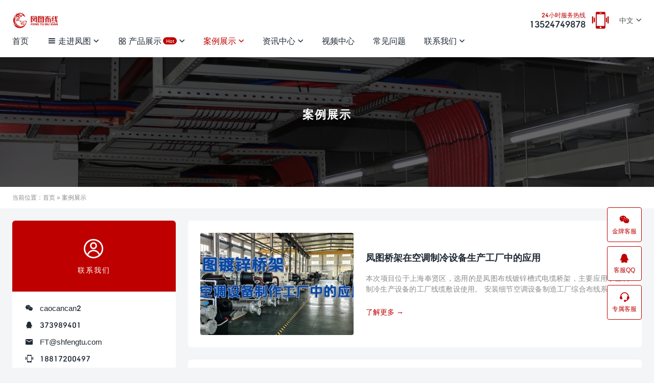

--- FILE ---
content_type: text/html; charset=UTF-8
request_url: http://www.shfengtu.com/anlie
body_size: 13136
content:
<!DOCTYPE html>
<html>
<head>
<meta charset="UTF-8">
<meta http-equiv="X-UA-Compatible" content="IE=edge">
<meta http-equiv="cache-control" content="no-siteapp">
<meta name="viewport" content="width=device-width, initial-scale=1.0, user-scalable=0, minimum-scale=1.0, maximum-scale=1.0">
<title>案例展示 &#8211; 凤图布线</title>
<meta name="description" content=""><meta name="keywords" content="案例展示"><meta name='robots' content='max-image-preview:large' />
<link rel='dns-prefetch' href='//www.shfengtu.com' />
<style id='wp-img-auto-sizes-contain-inline-css' type='text/css'>
img:is([sizes=auto i],[sizes^="auto," i]){contain-intrinsic-size:3000px 1500px}
/*# sourceURL=wp-img-auto-sizes-contain-inline-css */
</style>
<style id='wp-block-library-inline-css' type='text/css'>
:root{--wp-block-synced-color:#7a00df;--wp-block-synced-color--rgb:122,0,223;--wp-bound-block-color:var(--wp-block-synced-color);--wp-editor-canvas-background:#ddd;--wp-admin-theme-color:#007cba;--wp-admin-theme-color--rgb:0,124,186;--wp-admin-theme-color-darker-10:#006ba1;--wp-admin-theme-color-darker-10--rgb:0,107,160.5;--wp-admin-theme-color-darker-20:#005a87;--wp-admin-theme-color-darker-20--rgb:0,90,135;--wp-admin-border-width-focus:2px}@media (min-resolution:192dpi){:root{--wp-admin-border-width-focus:1.5px}}.wp-element-button{cursor:pointer}:root .has-very-light-gray-background-color{background-color:#eee}:root .has-very-dark-gray-background-color{background-color:#313131}:root .has-very-light-gray-color{color:#eee}:root .has-very-dark-gray-color{color:#313131}:root .has-vivid-green-cyan-to-vivid-cyan-blue-gradient-background{background:linear-gradient(135deg,#00d084,#0693e3)}:root .has-purple-crush-gradient-background{background:linear-gradient(135deg,#34e2e4,#4721fb 50%,#ab1dfe)}:root .has-hazy-dawn-gradient-background{background:linear-gradient(135deg,#faaca8,#dad0ec)}:root .has-subdued-olive-gradient-background{background:linear-gradient(135deg,#fafae1,#67a671)}:root .has-atomic-cream-gradient-background{background:linear-gradient(135deg,#fdd79a,#004a59)}:root .has-nightshade-gradient-background{background:linear-gradient(135deg,#330968,#31cdcf)}:root .has-midnight-gradient-background{background:linear-gradient(135deg,#020381,#2874fc)}:root{--wp--preset--font-size--normal:16px;--wp--preset--font-size--huge:42px}.has-regular-font-size{font-size:1em}.has-larger-font-size{font-size:2.625em}.has-normal-font-size{font-size:var(--wp--preset--font-size--normal)}.has-huge-font-size{font-size:var(--wp--preset--font-size--huge)}.has-text-align-center{text-align:center}.has-text-align-left{text-align:left}.has-text-align-right{text-align:right}.has-fit-text{white-space:nowrap!important}#end-resizable-editor-section{display:none}.aligncenter{clear:both}.items-justified-left{justify-content:flex-start}.items-justified-center{justify-content:center}.items-justified-right{justify-content:flex-end}.items-justified-space-between{justify-content:space-between}.screen-reader-text{border:0;clip-path:inset(50%);height:1px;margin:-1px;overflow:hidden;padding:0;position:absolute;width:1px;word-wrap:normal!important}.screen-reader-text:focus{background-color:#ddd;clip-path:none;color:#444;display:block;font-size:1em;height:auto;left:5px;line-height:normal;padding:15px 23px 14px;text-decoration:none;top:5px;width:auto;z-index:100000}html :where(.has-border-color){border-style:solid}html :where([style*=border-top-color]){border-top-style:solid}html :where([style*=border-right-color]){border-right-style:solid}html :where([style*=border-bottom-color]){border-bottom-style:solid}html :where([style*=border-left-color]){border-left-style:solid}html :where([style*=border-width]){border-style:solid}html :where([style*=border-top-width]){border-top-style:solid}html :where([style*=border-right-width]){border-right-style:solid}html :where([style*=border-bottom-width]){border-bottom-style:solid}html :where([style*=border-left-width]){border-left-style:solid}html :where(img[class*=wp-image-]){height:auto;max-width:100%}:where(figure){margin:0 0 1em}html :where(.is-position-sticky){--wp-admin--admin-bar--position-offset:var(--wp-admin--admin-bar--height,0px)}@media screen and (max-width:600px){html :where(.is-position-sticky){--wp-admin--admin-bar--position-offset:0px}}

/*# sourceURL=wp-block-library-inline-css */
</style><style id='wp-block-paragraph-inline-css' type='text/css'>
.is-small-text{font-size:.875em}.is-regular-text{font-size:1em}.is-large-text{font-size:2.25em}.is-larger-text{font-size:3em}.has-drop-cap:not(:focus):first-letter{float:left;font-size:8.4em;font-style:normal;font-weight:100;line-height:.68;margin:.05em .1em 0 0;text-transform:uppercase}body.rtl .has-drop-cap:not(:focus):first-letter{float:none;margin-left:.1em}p.has-drop-cap.has-background{overflow:hidden}:root :where(p.has-background){padding:1.25em 2.375em}:where(p.has-text-color:not(.has-link-color)) a{color:inherit}p.has-text-align-left[style*="writing-mode:vertical-lr"],p.has-text-align-right[style*="writing-mode:vertical-rl"]{rotate:180deg}
/*# sourceURL=http://www.shfengtu.com/wp-includes/blocks/paragraph/style.min.css */
</style>
<style id='global-styles-inline-css' type='text/css'>
:root{--wp--preset--aspect-ratio--square: 1;--wp--preset--aspect-ratio--4-3: 4/3;--wp--preset--aspect-ratio--3-4: 3/4;--wp--preset--aspect-ratio--3-2: 3/2;--wp--preset--aspect-ratio--2-3: 2/3;--wp--preset--aspect-ratio--16-9: 16/9;--wp--preset--aspect-ratio--9-16: 9/16;--wp--preset--color--black: #000000;--wp--preset--color--cyan-bluish-gray: #abb8c3;--wp--preset--color--white: #ffffff;--wp--preset--color--pale-pink: #f78da7;--wp--preset--color--vivid-red: #cf2e2e;--wp--preset--color--luminous-vivid-orange: #ff6900;--wp--preset--color--luminous-vivid-amber: #fcb900;--wp--preset--color--light-green-cyan: #7bdcb5;--wp--preset--color--vivid-green-cyan: #00d084;--wp--preset--color--pale-cyan-blue: #8ed1fc;--wp--preset--color--vivid-cyan-blue: #0693e3;--wp--preset--color--vivid-purple: #9b51e0;--wp--preset--gradient--vivid-cyan-blue-to-vivid-purple: linear-gradient(135deg,rgb(6,147,227) 0%,rgb(155,81,224) 100%);--wp--preset--gradient--light-green-cyan-to-vivid-green-cyan: linear-gradient(135deg,rgb(122,220,180) 0%,rgb(0,208,130) 100%);--wp--preset--gradient--luminous-vivid-amber-to-luminous-vivid-orange: linear-gradient(135deg,rgb(252,185,0) 0%,rgb(255,105,0) 100%);--wp--preset--gradient--luminous-vivid-orange-to-vivid-red: linear-gradient(135deg,rgb(255,105,0) 0%,rgb(207,46,46) 100%);--wp--preset--gradient--very-light-gray-to-cyan-bluish-gray: linear-gradient(135deg,rgb(238,238,238) 0%,rgb(169,184,195) 100%);--wp--preset--gradient--cool-to-warm-spectrum: linear-gradient(135deg,rgb(74,234,220) 0%,rgb(151,120,209) 20%,rgb(207,42,186) 40%,rgb(238,44,130) 60%,rgb(251,105,98) 80%,rgb(254,248,76) 100%);--wp--preset--gradient--blush-light-purple: linear-gradient(135deg,rgb(255,206,236) 0%,rgb(152,150,240) 100%);--wp--preset--gradient--blush-bordeaux: linear-gradient(135deg,rgb(254,205,165) 0%,rgb(254,45,45) 50%,rgb(107,0,62) 100%);--wp--preset--gradient--luminous-dusk: linear-gradient(135deg,rgb(255,203,112) 0%,rgb(199,81,192) 50%,rgb(65,88,208) 100%);--wp--preset--gradient--pale-ocean: linear-gradient(135deg,rgb(255,245,203) 0%,rgb(182,227,212) 50%,rgb(51,167,181) 100%);--wp--preset--gradient--electric-grass: linear-gradient(135deg,rgb(202,248,128) 0%,rgb(113,206,126) 100%);--wp--preset--gradient--midnight: linear-gradient(135deg,rgb(2,3,129) 0%,rgb(40,116,252) 100%);--wp--preset--font-size--small: 13px;--wp--preset--font-size--medium: 20px;--wp--preset--font-size--large: 36px;--wp--preset--font-size--x-large: 42px;--wp--preset--spacing--20: 0.44rem;--wp--preset--spacing--30: 0.67rem;--wp--preset--spacing--40: 1rem;--wp--preset--spacing--50: 1.5rem;--wp--preset--spacing--60: 2.25rem;--wp--preset--spacing--70: 3.38rem;--wp--preset--spacing--80: 5.06rem;--wp--preset--shadow--natural: 6px 6px 9px rgba(0, 0, 0, 0.2);--wp--preset--shadow--deep: 12px 12px 50px rgba(0, 0, 0, 0.4);--wp--preset--shadow--sharp: 6px 6px 0px rgba(0, 0, 0, 0.2);--wp--preset--shadow--outlined: 6px 6px 0px -3px rgb(255, 255, 255), 6px 6px rgb(0, 0, 0);--wp--preset--shadow--crisp: 6px 6px 0px rgb(0, 0, 0);}:where(.is-layout-flex){gap: 0.5em;}:where(.is-layout-grid){gap: 0.5em;}body .is-layout-flex{display: flex;}.is-layout-flex{flex-wrap: wrap;align-items: center;}.is-layout-flex > :is(*, div){margin: 0;}body .is-layout-grid{display: grid;}.is-layout-grid > :is(*, div){margin: 0;}:where(.wp-block-columns.is-layout-flex){gap: 2em;}:where(.wp-block-columns.is-layout-grid){gap: 2em;}:where(.wp-block-post-template.is-layout-flex){gap: 1.25em;}:where(.wp-block-post-template.is-layout-grid){gap: 1.25em;}.has-black-color{color: var(--wp--preset--color--black) !important;}.has-cyan-bluish-gray-color{color: var(--wp--preset--color--cyan-bluish-gray) !important;}.has-white-color{color: var(--wp--preset--color--white) !important;}.has-pale-pink-color{color: var(--wp--preset--color--pale-pink) !important;}.has-vivid-red-color{color: var(--wp--preset--color--vivid-red) !important;}.has-luminous-vivid-orange-color{color: var(--wp--preset--color--luminous-vivid-orange) !important;}.has-luminous-vivid-amber-color{color: var(--wp--preset--color--luminous-vivid-amber) !important;}.has-light-green-cyan-color{color: var(--wp--preset--color--light-green-cyan) !important;}.has-vivid-green-cyan-color{color: var(--wp--preset--color--vivid-green-cyan) !important;}.has-pale-cyan-blue-color{color: var(--wp--preset--color--pale-cyan-blue) !important;}.has-vivid-cyan-blue-color{color: var(--wp--preset--color--vivid-cyan-blue) !important;}.has-vivid-purple-color{color: var(--wp--preset--color--vivid-purple) !important;}.has-black-background-color{background-color: var(--wp--preset--color--black) !important;}.has-cyan-bluish-gray-background-color{background-color: var(--wp--preset--color--cyan-bluish-gray) !important;}.has-white-background-color{background-color: var(--wp--preset--color--white) !important;}.has-pale-pink-background-color{background-color: var(--wp--preset--color--pale-pink) !important;}.has-vivid-red-background-color{background-color: var(--wp--preset--color--vivid-red) !important;}.has-luminous-vivid-orange-background-color{background-color: var(--wp--preset--color--luminous-vivid-orange) !important;}.has-luminous-vivid-amber-background-color{background-color: var(--wp--preset--color--luminous-vivid-amber) !important;}.has-light-green-cyan-background-color{background-color: var(--wp--preset--color--light-green-cyan) !important;}.has-vivid-green-cyan-background-color{background-color: var(--wp--preset--color--vivid-green-cyan) !important;}.has-pale-cyan-blue-background-color{background-color: var(--wp--preset--color--pale-cyan-blue) !important;}.has-vivid-cyan-blue-background-color{background-color: var(--wp--preset--color--vivid-cyan-blue) !important;}.has-vivid-purple-background-color{background-color: var(--wp--preset--color--vivid-purple) !important;}.has-black-border-color{border-color: var(--wp--preset--color--black) !important;}.has-cyan-bluish-gray-border-color{border-color: var(--wp--preset--color--cyan-bluish-gray) !important;}.has-white-border-color{border-color: var(--wp--preset--color--white) !important;}.has-pale-pink-border-color{border-color: var(--wp--preset--color--pale-pink) !important;}.has-vivid-red-border-color{border-color: var(--wp--preset--color--vivid-red) !important;}.has-luminous-vivid-orange-border-color{border-color: var(--wp--preset--color--luminous-vivid-orange) !important;}.has-luminous-vivid-amber-border-color{border-color: var(--wp--preset--color--luminous-vivid-amber) !important;}.has-light-green-cyan-border-color{border-color: var(--wp--preset--color--light-green-cyan) !important;}.has-vivid-green-cyan-border-color{border-color: var(--wp--preset--color--vivid-green-cyan) !important;}.has-pale-cyan-blue-border-color{border-color: var(--wp--preset--color--pale-cyan-blue) !important;}.has-vivid-cyan-blue-border-color{border-color: var(--wp--preset--color--vivid-cyan-blue) !important;}.has-vivid-purple-border-color{border-color: var(--wp--preset--color--vivid-purple) !important;}.has-vivid-cyan-blue-to-vivid-purple-gradient-background{background: var(--wp--preset--gradient--vivid-cyan-blue-to-vivid-purple) !important;}.has-light-green-cyan-to-vivid-green-cyan-gradient-background{background: var(--wp--preset--gradient--light-green-cyan-to-vivid-green-cyan) !important;}.has-luminous-vivid-amber-to-luminous-vivid-orange-gradient-background{background: var(--wp--preset--gradient--luminous-vivid-amber-to-luminous-vivid-orange) !important;}.has-luminous-vivid-orange-to-vivid-red-gradient-background{background: var(--wp--preset--gradient--luminous-vivid-orange-to-vivid-red) !important;}.has-very-light-gray-to-cyan-bluish-gray-gradient-background{background: var(--wp--preset--gradient--very-light-gray-to-cyan-bluish-gray) !important;}.has-cool-to-warm-spectrum-gradient-background{background: var(--wp--preset--gradient--cool-to-warm-spectrum) !important;}.has-blush-light-purple-gradient-background{background: var(--wp--preset--gradient--blush-light-purple) !important;}.has-blush-bordeaux-gradient-background{background: var(--wp--preset--gradient--blush-bordeaux) !important;}.has-luminous-dusk-gradient-background{background: var(--wp--preset--gradient--luminous-dusk) !important;}.has-pale-ocean-gradient-background{background: var(--wp--preset--gradient--pale-ocean) !important;}.has-electric-grass-gradient-background{background: var(--wp--preset--gradient--electric-grass) !important;}.has-midnight-gradient-background{background: var(--wp--preset--gradient--midnight) !important;}.has-small-font-size{font-size: var(--wp--preset--font-size--small) !important;}.has-medium-font-size{font-size: var(--wp--preset--font-size--medium) !important;}.has-large-font-size{font-size: var(--wp--preset--font-size--large) !important;}.has-x-large-font-size{font-size: var(--wp--preset--font-size--x-large) !important;}
/*# sourceURL=global-styles-inline-css */
</style>

<style id='classic-theme-styles-inline-css' type='text/css'>
/*! This file is auto-generated */
.wp-block-button__link{color:#fff;background-color:#32373c;border-radius:9999px;box-shadow:none;text-decoration:none;padding:calc(.667em + 2px) calc(1.333em + 2px);font-size:1.125em}.wp-block-file__button{background:#32373c;color:#fff;text-decoration:none}
/*# sourceURL=/wp-includes/css/classic-themes.min.css */
</style>
<link rel='stylesheet' id='tb-style-css' href='http://www.shfengtu.com/wp-content/themes/1111/style.css?ver=1.5' type='text/css' media='' />
<style id='tb-style-inline-css' type='text/css'>
:root {--primary-color: #be0000;}
/* 网站时间轴 */
#timeline ol{list-style:none;margin-left: 36px;padding-left: 14px;border-left: 2px solid #eee;font-size: 18px;color: #666;}
#timeline b{font-size: 12px;font-weight: normal;color: #999;display: block;position: relative;margin-bottom:5px;}
#timeline b::after{position: absolute;top: 6px;left: -22px;content: ”;width: 14px;height: 14px;border-radius: 50%;background-color: #fff;border: 2px solid #ccc;box-shadow: 2px 2px 0 rgba(255,255,255,1), -2px -2px 0 rgba(255,255,255,1)}
#timeline li{list-style:none;margin: 0 0 20px 0;line-height: 100%;}
#timeline li:hover{color: #000;}
#timeline li:hover b::after{border-color: #00F;}
#timeline li:hover b{color: #00F;}
.tb-container {max-width:1360px;}@media (max-width:1408px) {.tb-container {margin: 0 24px;}.tb-custome-wraper .tb-container {margin: 0 48px;}}@media (max-width: 640px) {.tb-container {margin: 0 15px;}.tb-custome-wraper .tb-container {margin: 0 20px;}}
/*# sourceURL=tb-style-inline-css */
</style>
<script type="text/javascript" src="http://www.shfengtu.com/wp-includes/js/jquery/jquery.min.js?ver=3.7.1" id="jquery-core-js"></script>
<script type="text/javascript" src="http://www.shfengtu.com/wp-includes/js/jquery/jquery-migrate.min.js?ver=3.4.1" id="jquery-migrate-js"></script>
<link rel="https://api.w.org/" href="http://www.shfengtu.com/wp-json/" /><link rel="alternate" title="JSON" type="application/json" href="http://www.shfengtu.com/wp-json/wp/v2/categories/5" /></head>
<body class="archive category category-anlie category-5 wp-theme-1111  main-layout-2 by-themebetter header-fix tb-radius">
<header class="tb-header layout-1"><div class="tb-container"><div class="logo"><a href="http://www.shfengtu.com" ><img src="http://www.shfengtu.com/wp-content/uploads/2023/04/凤图logo.png" alt="凤图布线" /></a></div><div class="tb-langs" data-event="toggle_lang"><span class="tb-cur-lang">中文</span><div class="tb-langs-tootip tb-card"><a href="https://www.shfengtu.com/" class="lang-item active" data-key="cn">中文</a><a href="https://www.shfengtu.com/en_us/" class="lang-item" data-key="en">English</a></div></div><div class="tb-contacts contacts-header contacts-big"><div class="contact-item"><a class="ct-info" href="tel:13524749878"><p class="ct-desc">24小时服务热线</p>13524749878<span class="tbfa icon-tel"></span></a></div></div><ul class="top-nav"><li id="menu-item-8" class="menu-item menu-item-type-custom menu-item-object-custom menu-item-home menu-item-8 tb-nav-1 depth-0"><a href="http://www.shfengtu.com/">首页</a></li>
<li id="menu-item-36" class="menu-item menu-item-type-post_type menu-item-object-page menu-item-has-children menu-item-36 tb-nav-1 depth-0"><a href="http://www.shfengtu.com/aboutus-1"><span class="m-i-front tbfa icon-menu"></span>走进凤图<span class="tbfa icon-bottom m-a-0"></span></a>
<ul class="sub-menu s-m-0">
	<li id="menu-item-682" class="menu-item menu-item-type-post_type menu-item-object-page menu-item-682 depth-1"><a href="http://www.shfengtu.com/aboutus-1"><div class="m-info">关于凤图</div></a></li>
	<li id="menu-item-681" class="menu-item menu-item-type-post_type menu-item-object-page menu-item-681 depth-1"><a href="http://www.shfengtu.com/office"><div class="m-info">办公环境</div></a></li>
	<li id="menu-item-32" class="menu-item menu-item-type-post_type menu-item-object-page menu-item-32 depth-1"><a href="http://www.shfengtu.com/history"><div class="m-info">发展历程</div></a></li>
	<li id="menu-item-918" class="menu-item menu-item-type-post_type menu-item-object-page menu-item-918 depth-1"><a href="http://www.shfengtu.com/zi-zhi-ren-zheng"><div class="m-info">资质认证</div></a></li>
	<li id="menu-item-33" class="menu-item menu-item-type-post_type menu-item-object-page menu-item-33 depth-1"><a href="http://www.shfengtu.com/ourteam"><div class="m-info">我们团队</div></a></li>
	<li id="menu-item-34" class="menu-item menu-item-type-post_type menu-item-object-page menu-item-34 depth-1"><a href="http://www.shfengtu.com/culture"><div class="m-info">企业文化</div></a></li>
</ul>
</li>
<li id="menu-item-10" class="menu-item menu-item-type-taxonomy menu-item-object-category menu-item-has-children menu-item-10 tb-nav-1 depth-0"><a href="http://www.shfengtu.com/chanpin"><span class="m-i-front tbfa icon-all"></span>产品展示<span class="m-badge m-b-p"><span>Hot</span></span><span class="tbfa icon-bottom m-a-0"></span></a>
<ul class="sub-menu s-m-0">
	<li id="menu-item-17" class="menu-item menu-item-type-taxonomy menu-item-object-category menu-item-has-children menu-item-17 depth-1"><a href="http://www.shfengtu.com/chanpin/cabletray"><img class="m-media" src="http://www.shfengtu.com/wp-content/uploads/2023/04/菜单-3.png"><div class="m-info title-blod title-big">电缆桥架<p class="m-desc">镀锌、热浸锌、铝合金、不锈钢、玻璃钢、高分子...</p></div></a>
	<ul class="sub-menu s-m-1">
		<li id="menu-item-150" class="menu-item menu-item-type-taxonomy menu-item-object-category menu-item-150 depth-2"><a href="http://www.shfengtu.com/chanpin/cabletray/aluminum-alloy-cable-tray"><div class="m-info">铝合金桥架</div></a></li>
		<li id="menu-item-151" class="menu-item menu-item-type-taxonomy menu-item-object-category menu-item-151 depth-2"><a href="http://www.shfengtu.com/chanpin/cabletray/duxinqiaojia"><div class="m-info">镀锌桥架</div></a></li>
		<li id="menu-item-148" class="menu-item menu-item-type-taxonomy menu-item-object-category menu-item-148 depth-2"><a href="http://www.shfengtu.com/chanpin/cabletray/stainless-steel-cable-tray"><div class="m-info">不锈钢桥架</div></a></li>
		<li id="menu-item-149" class="menu-item menu-item-type-taxonomy menu-item-object-category menu-item-149 depth-2"><a href="http://www.shfengtu.com/chanpin/cabletray/hot-dip-galvanized-cable-tray"><div class="m-info">热浸锌桥架</div></a></li>
	</ul>
</li>
	<li id="menu-item-18" class="menu-item menu-item-type-taxonomy menu-item-object-category menu-item-18 depth-1"><a href="http://www.shfengtu.com/chanpin/zouxianjia"><img class="m-media" src="http://www.shfengtu.com/wp-content/uploads/2023/04/走线架菜单.png"><div class="m-info">走线架<p class="m-desc">铝合金走线架、U型钢走线架、光纤槽道</p></div></a></li>
	<li id="menu-item-16" class="menu-item menu-item-type-taxonomy menu-item-object-category menu-item-16 depth-1"><a href="http://www.shfengtu.com/chanpin/busbar"><img class="m-media" src="http://www.shfengtu.com/wp-content/uploads/2023/04/muxiancaodaohang-1.png"><div class="m-info">母线槽</div></a></li>
	<li id="menu-item-15" class="menu-item menu-item-type-taxonomy menu-item-object-category menu-item-15 depth-1"><a href="http://www.shfengtu.com/chanpin/seismic-bracing"><img class="m-media" src="http://www.shfengtu.com/wp-content/uploads/2023/04/kangzhengzhijia-1.png"><div class="m-info">抗震支吊架</div></a></li>
</ul>
</li>
<li id="menu-item-13" class="menu-item menu-item-type-taxonomy menu-item-object-category current-menu-item menu-item-has-children menu-item-13 tb-nav-1 depth-0"><a href="http://www.shfengtu.com/anlie" aria-current="page">案例展示<span class="tbfa icon-bottom m-a-0"></span></a>
<ul class="sub-menu s-m-0">
	<li id="menu-item-105" class="menu-item menu-item-type-taxonomy menu-item-object-category menu-item-105 depth-1"><a href="http://www.shfengtu.com/anlie/changfang"><div class="m-info">工业厂房</div></a></li>
	<li id="menu-item-104" class="menu-item menu-item-type-taxonomy menu-item-object-category menu-item-104 depth-1"><a href="http://www.shfengtu.com/anlie/building"><div class="m-info">商业楼宇</div></a></li>
	<li id="menu-item-106" class="menu-item menu-item-type-taxonomy menu-item-object-category menu-item-106 depth-1"><a href="http://www.shfengtu.com/anlie/zf-case"><div class="m-info">政府工程</div></a></li>
	<li id="menu-item-112" class="menu-item menu-item-type-taxonomy menu-item-object-category menu-item-112 depth-1"><a href="http://www.shfengtu.com/anlie/ci"><div class="m-info">通信行业</div></a></li>
	<li id="menu-item-103" class="menu-item menu-item-type-taxonomy menu-item-object-category menu-item-103 depth-1"><a href="http://www.shfengtu.com/anlie/micase"><div class="m-info">医疗机构</div></a></li>
	<li id="menu-item-107" class="menu-item menu-item-type-taxonomy menu-item-object-category menu-item-107 depth-1"><a href="http://www.shfengtu.com/anlie/e-case"><div class="m-info">教育系统</div></a></li>
	<li id="menu-item-108" class="menu-item menu-item-type-taxonomy menu-item-object-category menu-item-108 depth-1"><a href="http://www.shfengtu.com/anlie/jx-case"><div class="m-info">机械设备</div></a></li>
	<li id="menu-item-109" class="menu-item menu-item-type-taxonomy menu-item-object-category menu-item-109 depth-1"><a href="http://www.shfengtu.com/anlie/ny-case"><div class="m-info">清洁能源</div></a></li>
	<li id="menu-item-110" class="menu-item menu-item-type-taxonomy menu-item-object-category menu-item-110 depth-1"><a href="http://www.shfengtu.com/anlie/es-case"><div class="m-info">电力系统</div></a></li>
	<li id="menu-item-113" class="menu-item menu-item-type-taxonomy menu-item-object-category menu-item-113 depth-1"><a href="http://www.shfengtu.com/anlie/jr-case"><div class="m-info">金融系统</div></a></li>
	<li id="menu-item-111" class="menu-item menu-item-type-taxonomy menu-item-object-category menu-item-111 depth-1"><a href="http://www.shfengtu.com/anlie/sh-case"><div class="m-info">石油化工</div></a></li>
	<li id="menu-item-114" class="menu-item menu-item-type-taxonomy menu-item-object-category menu-item-114 depth-1"><a href="http://www.shfengtu.com/anlie/sp-case"><div class="m-info">食品行业</div></a></li>
</ul>
</li>
<li id="menu-item-14" class="menu-item menu-item-type-taxonomy menu-item-object-category menu-item-has-children menu-item-14 tb-nav-1 depth-0"><a href="http://www.shfengtu.com/news">资讯中心<span class="tbfa icon-bottom m-a-0"></span></a>
<ul class="sub-menu s-m-0">
	<li id="menu-item-20" class="menu-item menu-item-type-taxonomy menu-item-object-category menu-item-20 depth-1"><a href="http://www.shfengtu.com/news/cnews"><div class="m-info">公司新闻</div></a></li>
	<li id="menu-item-21" class="menu-item menu-item-type-taxonomy menu-item-object-category menu-item-21 depth-1"><a href="http://www.shfengtu.com/news/hzx"><div class="m-info">行业资讯</div></a></li>
	<li id="menu-item-19" class="menu-item menu-item-type-taxonomy menu-item-object-category menu-item-19 depth-1"><a href="http://www.shfengtu.com/news/cpzs"><div class="m-info">产品知识</div></a></li>
</ul>
</li>
<li id="menu-item-140" class="menu-item menu-item-type-taxonomy menu-item-object-category menu-item-140 tb-nav-1 depth-0"><a href="http://www.shfengtu.com/video">视频中心</a></li>
<li id="menu-item-12" class="menu-item menu-item-type-taxonomy menu-item-object-category menu-item-12 tb-nav-1 depth-0"><a href="http://www.shfengtu.com/qa">常见问题</a></li>
<li id="menu-item-169" class="menu-item menu-item-type-post_type menu-item-object-page menu-item-has-children menu-item-169 tb-nav-1 depth-0"><a href="http://www.shfengtu.com/contactus">联系我们<span class="tbfa icon-bottom m-a-0"></span></a>
<ul class="sub-menu s-m-0">
	<li id="menu-item-261" class="menu-item menu-item-type-post_type menu-item-object-page menu-item-261 depth-1"><a href="http://www.shfengtu.com/liuyan"><div class="m-info">在线留言</div></a></li>
</ul>
</li>
</ul><span class="menu-i tbfa icon-menu" data-event="toggle_menu"></span></div></header><div class="tb-page-banner " style="background-image:url(http://www.shfengtu.com/wp-content/uploads/2023/05/案例展示.jpg);"><div class="tb-container"><h1 class="page-banner-title">案例展示</h1></div></div><div class="tb-crumbs"><div class="tb-container">当前位置：<a href="http://www.shfengtu.com">首页</a>  »  案例展示</div></div><div class="tb-container">
    <div class="tb-main with-sidebar">
        <ul class="post-list product"><li class="post-item tb-card"><a class="tb-thumb tb-rds" href="http://www.shfengtu.com/duxinqiaojia702.html"><img alt="凤图桥架在空调制冷设备生产工厂中的应用" src="http://www.shfengtu.com/wp-content/themes/1111/assets/img/default-thumb.png" data-src="http://www.shfengtu.com/wp-content/uploads/2025/07/61XpslZYzb2Y4iQzj6nPzg298aba5edb24a677c0a1543ce340a1b9-300x200.jpg" ></a><div class="content"><a href="http://www.shfengtu.com/duxinqiaojia702.html"><h2 class="post-title">凤图桥架在空调制冷设备生产工厂中的应用</h2></a><p class="post-content">本次项目位于上海奉贤区，选用的是凤图布线镀锌槽式电缆桥架，主要应用于空调制冷生产设备的工厂线缆敷设使用。 安装细节空调设备制造工厂综合布线系统结构上，分为工作区、水平、主干、管理、设备间子系统等等，电缆、线缆布线复杂，主干线路一般用金属桥架...</p><a class="to-view" href="http://www.shfengtu.com/duxinqiaojia702.html">了解更多 →</a></div></li><li class="post-item tb-card"><div class="content"><a href="http://www.shfengtu.com/%e5%87%a4%e5%9b%be%e5%96%b7%e5%a1%91%e6%a1%a5%e6%9e%b6%e5%9c%a8%e6%99%ba%e8%83%bd%e8%a3%85%e5%a4%87%e5%b7%a5%e5%8e%82%e4%b8%ad%e7%9a%84%e5%ba%94%e7%94%a8.html"><h2 class="post-title">凤图喷塑桥架在智能装备工厂中的应用</h2></a><p class="post-content">本次项目位于浙江丽水，主要用于保温炉、熔化炉、燃气炉智能生产车间的应用，本次项目中主要使用到喷塑电缆桥架。 安装细节 凤图喷塑工艺在桥架表面形成均匀、致密的塑料涂层可有效抵御潮湿、酸碱盐雾等环境侵蚀，显著提升耐腐蚀性，特别是加入防火涂料的喷...</p><a class="to-view" href="http://www.shfengtu.com/%e5%87%a4%e5%9b%be%e5%96%b7%e5%a1%91%e6%a1%a5%e6%9e%b6%e5%9c%a8%e6%99%ba%e8%83%bd%e8%a3%85%e5%a4%87%e5%b7%a5%e5%8e%82%e4%b8%ad%e7%9a%84%e5%ba%94%e7%94%a8.html">了解更多 →</a></div></li><li class="post-item tb-card"><a class="tb-thumb tb-rds" href="http://www.shfengtu.com/jienengqiaojia2.html"><img alt="凤图桥架在医学中心项目中的应用" src="http://www.shfengtu.com/wp-content/themes/1111/assets/img/default-thumb.png" data-src="http://www.shfengtu.com/wp-content/uploads/2025/06/e623c0d5b90fc3716f807aef832dcebb-300x200.jpg" ></a><div class="content"><a href="http://www.shfengtu.com/jienengqiaojia2.html"><h2 class="post-title">凤图桥架在医学中心项目中的应用</h2></a><p class="post-content">本次项目位于上海金山区，为2025年上海市重大建设项目-上海市公共卫生临床中心应急医学中心项目。20205年，凤图布线为该项目提供节能桥架，助力该项目电缆、线缆的敷设。 安装细节本次项目中，凤图节能电缆桥架安装方式采用吊顶安装，使用到配件丝...</p><a class="to-view" href="http://www.shfengtu.com/jienengqiaojia2.html">了解更多 →</a></div></li><li class="post-item tb-card"><a class="tb-thumb tb-rds" href="http://www.shfengtu.com/guangfuqiaojia523.html"><img alt="凤图布线铝合金桥架在上海奉贤屋顶光伏项目中的应用" src="http://www.shfengtu.com/wp-content/themes/1111/assets/img/default-thumb.png" data-src="http://www.shfengtu.com/wp-content/uploads/2025/05/WeChat_2025052200_00_2120250523-145219-011-1-300x200.jpg" ></a><div class="content"><a href="http://www.shfengtu.com/guangfuqiaojia523.html"><h2 class="post-title">凤图布线铝合金桥架在上海奉贤屋顶光伏项目中的应用</h2></a><p class="post-content">项目简介本次项目位于上海奉贤，为屋顶分布式光伏综合布线项目，采用铝合金桥架，总计2190米。 安装细节上海奉贤工厂屋顶选用铝合金桥架，是综合考虑沿海气候、施工效率、环保政策及长期经济性的结果。其耐腐蚀、轻量化、安装便捷等特性，尤其适合工厂屋...</p><a class="to-view" href="http://www.shfengtu.com/guangfuqiaojia523.html">了解更多 →</a></div></li><li class="post-item tb-card"><a class="tb-thumb tb-rds" href="http://www.shfengtu.com/haikouqiaojia.html"><img alt="海口屋顶光伏的&#8221;钢铁卫士&#8221;：屋顶台风多雨环境下的桥架方案揭秘" src="http://www.shfengtu.com/wp-content/themes/1111/assets/img/default-thumb.png" data-src="http://www.shfengtu.com/wp-content/uploads/2025/04/02413160-cf68-4ba7-a7b2-fbf194891850-300x200.jpg" ></a><div class="content"><a href="http://www.shfengtu.com/haikouqiaojia.html"><h2 class="post-title">海口屋顶光伏的&#8221;钢铁卫士&#8221;：屋顶台风多雨环境下的桥架方案揭秘</h2></a><p class="post-content">本次项目位于海南海口保税区，使用凤图铝合金槽式桥架，主要用于屋顶光伏项目综合布线项目。 桥架安装方式使用屋顶地面安装，安装在铝合金支架上面。 桥架安装完毕后，加装铝合金盖板，不锈钢抱箍，牢固、防腐蚀，即使面对台风，也能轻松面对。 铝合金桥架...</p><a class="to-view" href="http://www.shfengtu.com/haikouqiaojia.html">了解更多 →</a></div></li><li class="post-item tb-card"><a class="tb-thumb tb-rds" href="http://www.shfengtu.com/qiaojia231.html"><img alt="凤图铝合金桥架在化工园区公共管廊中的应用" src="http://www.shfengtu.com/wp-content/themes/1111/assets/img/default-thumb.png" data-src="http://www.shfengtu.com/wp-content/uploads/2025/04/17446937617731-1-300x200.jpg" ></a><div class="content"><a href="http://www.shfengtu.com/qiaojia231.html"><h2 class="post-title">凤图铝合金桥架在化工园区公共管廊中的应用</h2></a><p class="post-content">项目简介： 本次项目位于上海金山化工园区，是国家首批型工业化示范基地，本次项目主要使用的是铝合金桥架，用于化工园区内公共管廊线缆敷设。 (Ps：化工区公共管廊‌是指采取统一规划、统一建设、统一管理的方式，在化工园区地面以上建造的一条由管架、...</p><a class="to-view" href="http://www.shfengtu.com/qiaojia231.html">了解更多 →</a></div></li><li class="post-item tb-card"><a class="tb-thumb tb-rds" href="http://www.shfengtu.com/boligangqj.html"><img alt="凤图玻璃钢桥架在新能源汽车电池回收基地中的应用" src="http://www.shfengtu.com/wp-content/themes/1111/assets/img/default-thumb.png" data-src="http://www.shfengtu.com/wp-content/uploads/2025/04/06af7c0e-3d6e-48f7-8e0c-28bb6b4afef7-300x200.jpg" ></a><div class="content"><a href="http://www.shfengtu.com/boligangqj.html"><h2 class="post-title">凤图玻璃钢桥架在新能源汽车电池回收基地中的应用</h2></a><p class="post-content">项目简介本次项目位于广州白云区，项目为新能源汽车动力电池回收基地的电缆桥架安装，本次主要使用凤图布线玻璃钢桥架，总计3000米。 安装细节新能源电池回收厂的强弱电布线需以 安全、防爆、抗干扰 为核心，结合生产工艺和环境特点，严格遵循行业规范...</p><a class="to-view" href="http://www.shfengtu.com/boligangqj.html">了解更多 →</a></div></li><li class="post-item tb-card"><a class="tb-thumb tb-rds" href="http://www.shfengtu.com/guangfu12.html"><img alt="凤图布线电缆桥架在工业光伏项目中的应用" src="http://www.shfengtu.com/wp-content/themes/1111/assets/img/default-thumb.png" data-src="http://www.shfengtu.com/wp-content/uploads/2024/12/3-300x200.png" ></a><div class="content"><a href="http://www.shfengtu.com/guangfu12.html"><h2 class="post-title">凤图布线电缆桥架在工业光伏项目中的应用</h2></a><p class="post-content">近年来，工商业光伏具有因地制宜、分散布局、就近利用、清洁高效等特点使得工商业分布式光伏具备了极大的灵活性，同时也为企业带来了经济效益和环保效益的双重提升，降低了运营成本，也为我国实现“双碳”目标，推动绿色发展做出了重要贡献。 在屋顶光伏项目...</p><a class="to-view" href="http://www.shfengtu.com/guangfu12.html">了解更多 →</a></div></li><li class="post-item tb-card"><div class="content"><a href="http://www.shfengtu.com/fengtu52.html"><h2 class="post-title">凤图布线电缆桥架在新能源汽车工厂中的应用</h2></a><p class="post-content">随着新能源汽车市场的不断扩大，新能源汽车及相关配套工厂的建设正朝着规模化与集中化的方向发展。凤图布线从2009年开始从事电缆桥架贸易生意，历时十五年为国内外超过上万家项目提供电缆桥架产品，今天小编就为大家盘点部分优秀汽车及相关配套设施工厂电...</p><a class="to-view" href="http://www.shfengtu.com/fengtu52.html">了解更多 →</a></div></li><li class="post-item tb-card"><a class="tb-thumb tb-rds" href="http://www.shfengtu.com/lvhjqiaoj1128.html"><img alt="凤图铝合金桥架应用于国产高端芯片工厂" src="http://www.shfengtu.com/wp-content/themes/1111/assets/img/default-thumb.png" data-src="http://www.shfengtu.com/wp-content/uploads/2024/11/nimg.ws_-300x200.jpg" ></a><div class="content"><a href="http://www.shfengtu.com/lvhjqiaoj1128.html"><h2 class="post-title">凤图铝合金桥架应用于国产高端芯片工厂</h2></a><p class="post-content">项目简介 该项目位于江苏苏州的RMT大颗高端芯片工厂总部，总面积48420平方米，2024年，凤图布线为该工厂强弱电布线项目提供铝合金电缆桥架及其相关零配件产品。 安装细节 现代高端制造工厂强弱电施工要求严格且全面，电缆桥架安装必须根据图纸...</p><a class="to-view" href="http://www.shfengtu.com/lvhjqiaoj1128.html">了解更多 →</a></div></li></ul><div class="tb-paginate"><span aria-current="page" class="page-numbers current">1</span>
<a class="page-numbers" href="http://www.shfengtu.com/anlie/page/2">2</a>
<span class="page-numbers dots">&hellip;</span>
<a class="page-numbers" href="http://www.shfengtu.com/anlie/page/9">9</a>
<a class="next page-numbers" href="http://www.shfengtu.com/anlie/page/2"><span class="tbfa icon-back"></span></a></div>    </div>
    <div class="tb-sidebar" data-roll="1 2"><div class="widget tb-widget-contact"><div class="tb-contact-header"><span class="tbfa icon-contacts"></span>联系我们</div><div class="tb-contacts contacts-widget"><div class="contact-item"><span class="tbfa icon-wechat"></span><a target="_blank" class="ct-info" href="http://www.shfengtu.com/contactus">caocancan2</a></div><div class="contact-item"><span class="tbfa icon-qq"></span><a target="_blank" class="ct-info" href="http://wpa.qq.com/msgrd?v=3&uin=373989401&site=qq&menu=yes">373989401</a></div><div class="contact-item"><span class="tbfa icon-email"></span><a class="ct-info" target="_blank" href="mailto:FT@shfengtu.com">FT@shfengtu.com</a></div><div class="contact-item"><span class="tbfa icon-tel"></span><a class="ct-info" href="tel:18817200497">18817200497</a></div></div></div><div class="widget widget_nav_menu"><header class="mo-title"><h3>产品导航</h3></header><div class="menu-%e9%a1%b5%e9%9d%a2%e4%be%a7%e8%be%b9%e5%af%bc%e8%88%aa-container"><ul id="menu-%e9%a1%b5%e9%9d%a2%e4%be%a7%e8%be%b9%e5%af%bc%e8%88%aa" class="menu"><li id="menu-item-181" class="menu-item menu-item-type-taxonomy menu-item-object-category menu-item-has-children menu-item-181"><a href="http://www.shfengtu.com/chanpin/cabletray">电缆桥架</a>
<ul class="sub-menu">
	<li id="menu-item-185" class="menu-item menu-item-type-taxonomy menu-item-object-category menu-item-185"><a href="http://www.shfengtu.com/chanpin/cabletray/duxinqiaojia">镀锌桥架</a></li>
	<li id="menu-item-183" class="menu-item menu-item-type-taxonomy menu-item-object-category menu-item-183"><a href="http://www.shfengtu.com/chanpin/cabletray/hot-dip-galvanized-cable-tray">热浸锌桥架</a></li>
	<li id="menu-item-184" class="menu-item menu-item-type-taxonomy menu-item-object-category menu-item-184"><a href="http://www.shfengtu.com/chanpin/cabletray/aluminum-alloy-cable-tray">铝合金桥架</a></li>
	<li id="menu-item-182" class="menu-item menu-item-type-taxonomy menu-item-object-category menu-item-182"><a href="http://www.shfengtu.com/chanpin/cabletray/stainless-steel-cable-tray">不锈钢桥架</a></li>
	<li id="menu-item-188" class="menu-item menu-item-type-taxonomy menu-item-object-category menu-item-188"><a href="http://www.shfengtu.com/chanpin/cabletray/wangge">网格桥架</a></li>
	<li id="menu-item-187" class="menu-item menu-item-type-taxonomy menu-item-object-category menu-item-187"><a href="http://www.shfengtu.com/chanpin/cabletray/caigang">彩钢桥架</a></li>
	<li id="menu-item-189" class="menu-item menu-item-type-taxonomy menu-item-object-category menu-item-189"><a href="http://www.shfengtu.com/chanpin/cabletray/gaofenzi">高分子桥架</a></li>
</ul>
</li>
<li id="menu-item-186" class="menu-item menu-item-type-taxonomy menu-item-object-category menu-item-has-children menu-item-186"><a href="http://www.shfengtu.com/chanpin/zouxianjia">走线架</a>
<ul class="sub-menu">
	<li id="menu-item-191" class="menu-item menu-item-type-taxonomy menu-item-object-category menu-item-191"><a href="http://www.shfengtu.com/chanpin/zouxianjia/zouxianjialv">铝合金走线架</a></li>
	<li id="menu-item-190" class="menu-item menu-item-type-taxonomy menu-item-object-category menu-item-190"><a href="http://www.shfengtu.com/chanpin/zouxianjia/ugang">U型钢走线架</a></li>
</ul>
</li>
<li id="menu-item-180" class="menu-item menu-item-type-taxonomy menu-item-object-category menu-item-180"><a href="http://www.shfengtu.com/chanpin/busbar">母线槽</a></li>
<li id="menu-item-179" class="menu-item menu-item-type-taxonomy menu-item-object-category menu-item-179"><a href="http://www.shfengtu.com/chanpin/seismic-bracing">抗震支吊架</a></li>
</ul></div></div><div class="widget tb-widget-integrate case"><h3 class="tb-card-title">热门文章</h3><ul><li class="tb-post-item"><a href="http://www.shfengtu.com/duxinqiaojia702.html"><div class="tb-thumb tb-rds"><img alt="凤图桥架在空调制冷设备生产工厂中的应用" src="http://www.shfengtu.com/wp-content/themes/1111/assets/img/default-thumb.png" data-src="http://www.shfengtu.com/wp-content/uploads/2025/07/61XpslZYzb2Y4iQzj6nPzg298aba5edb24a677c0a1543ce340a1b9-300x200.jpg" ></div><div class="post-detail"><h3 class="post-title">凤图桥架在空调制冷设备生产工厂中的应用</h3></div></a></li><li class="tb-post-item"><a href="http://www.shfengtu.com/%e5%87%a4%e5%9b%be%e5%96%b7%e5%a1%91%e6%a1%a5%e6%9e%b6%e5%9c%a8%e6%99%ba%e8%83%bd%e8%a3%85%e5%a4%87%e5%b7%a5%e5%8e%82%e4%b8%ad%e7%9a%84%e5%ba%94%e7%94%a8.html"><div class="post-detail"><h3 class="post-title">凤图喷塑桥架在智能装备工厂中的应用</h3></div></a></li><li class="tb-post-item"><a href="http://www.shfengtu.com/jienengqiaojia2.html"><div class="tb-thumb tb-rds"><img alt="凤图桥架在医学中心项目中的应用" src="http://www.shfengtu.com/wp-content/themes/1111/assets/img/default-thumb.png" data-src="http://www.shfengtu.com/wp-content/uploads/2025/06/e623c0d5b90fc3716f807aef832dcebb-300x200.jpg" ></div><div class="post-detail"><h3 class="post-title">凤图桥架在医学中心项目中的应用</h3></div></a></li><li class="tb-post-item"><a href="http://www.shfengtu.com/guangfuqiaojia523.html"><div class="tb-thumb tb-rds"><img alt="凤图布线铝合金桥架在上海奉贤屋顶光伏项目中的应用" src="http://www.shfengtu.com/wp-content/themes/1111/assets/img/default-thumb.png" data-src="http://www.shfengtu.com/wp-content/uploads/2025/05/WeChat_2025052200_00_2120250523-145219-011-1-300x200.jpg" ></div><div class="post-detail"><h3 class="post-title">凤图布线铝合金桥架在上海奉贤屋顶光伏项目中的应用</h3></div></a></li></ul></div></div></div>
<div class="tb-contacts contacts-right_b"><div class="contact-item tb-rds" data-event="toggle_f_contact"><a target="_blank" class="ct-info" href="http://www.shfengtu.com/contactus"><span class="tbfa icon-wechat"></span>金牌客服</a><div class="contact-tooltip tb-rds"><a target="_blank" class="ct-info" href="http://www.shfengtu.com/contactus">caocancan2</a><p class="ct-desc">加微信13524749878，免费获取报价！</p><img src="http://www.shfengtu.com/wp-content/uploads/2023/04/tbqrcode.jpg"></div></div><div class="contact-item tb-rds" data-event="toggle_f_contact"><a target="_blank" class="ct-info" href="http://wpa.qq.com/msgrd?v=3&uin=373989401&site=qq&menu=yes"><span class="tbfa icon-qq"></span>客服QQ</a><div class="contact-tooltip tb-rds"><a target="_blank" class="ct-info" href="http://wpa.qq.com/msgrd?v=3&uin=373989401&site=qq&menu=yes">373989401</a><p class="ct-desc">商务号，添加请说明来意</p></div></div><div class="contact-item tb-rds" data-event="toggle_f_contact"><a target="_blank" class="ct-info" href="https://affim.baidu.com/unique_41209533/chat?siteId=18187660&userId=41209533&siteToken=bb8aacd46b7740932088ed421828909e"><span class="tbfa icon-service"></span>专属客服</a><div class="contact-tooltip tb-rds"><a target="_blank" class="ct-info" href="https://affim.baidu.com/unique_41209533/chat?siteId=18187660&userId=41209533&siteToken=bb8aacd46b7740932088ed421828909e">点击咨询</a><p class="ct-desc">周一至周五：8:30~17:30 周六周日：10:00~19:00</p></div></div><div class="contact-item tb-rds scroll-top" data-event="scroll_top"><span class="tbfa icon-scroll-top"></span></div></div><footer class="tb-footer"><div class="tb-container"><div class="m-q-wraper"><ul class="footer-nav"><li id="menu-item-59" class="menu-item menu-item-type-post_type menu-item-object-page menu-item-has-children menu-item-59 depth-0"><a href="http://www.shfengtu.com/aboutus-1">关于“凤图布线”</a>
<ul class="sub-menu s-m-0">
	<li id="menu-item-66" class="menu-item menu-item-type-post_type menu-item-object-page menu-item-66 depth-1"><a href="http://www.shfengtu.com/%e5%93%81%e7%89%8c%e6%95%85%e4%ba%8b">品牌故事</a></li>
	<li id="menu-item-63" class="menu-item menu-item-type-post_type menu-item-object-page menu-item-63 depth-1"><a href="http://www.shfengtu.com/culture">企业文化</a></li>
	<li id="menu-item-62" class="menu-item menu-item-type-post_type menu-item-object-page menu-item-62 depth-1"><a href="http://www.shfengtu.com/contactus">联系我们</a></li>
	<li id="menu-item-65" class="menu-item menu-item-type-post_type menu-item-object-page menu-item-65 depth-1"><a href="http://www.shfengtu.com/ourteam">我们的团队</a></li>
	<li id="menu-item-64" class="menu-item menu-item-type-post_type menu-item-object-page menu-item-64 depth-1"><a href="http://www.shfengtu.com/history">凤图发展历程</a></li>
</ul>
</li>
<li id="menu-item-61" class="menu-item menu-item-type-taxonomy menu-item-object-category menu-item-has-children menu-item-61 depth-0"><a href="http://www.shfengtu.com/news/hzx">行业资讯</a>
<ul class="sub-menu s-m-0">
	<li id="menu-item-98" class="menu-item menu-item-type-post_type menu-item-object-post menu-item-98 depth-1"><a href="http://www.shfengtu.com/jiancebaogao423.html">有检测报告吗？</a></li>
</ul>
</li>
<li id="menu-item-67" class="menu-item menu-item-type-taxonomy menu-item-object-category menu-item-has-children menu-item-67 depth-0"><a href="http://www.shfengtu.com/chanpin">产品展示</a>
<ul class="sub-menu s-m-0">
	<li id="menu-item-70" class="menu-item menu-item-type-taxonomy menu-item-object-category menu-item-70 depth-1"><a href="http://www.shfengtu.com/chanpin/cabletray">电缆桥架</a></li>
	<li id="menu-item-71" class="menu-item menu-item-type-taxonomy menu-item-object-category menu-item-71 depth-1"><a href="http://www.shfengtu.com/chanpin/zouxianjia">走线架</a></li>
	<li id="menu-item-68" class="menu-item menu-item-type-taxonomy menu-item-object-category menu-item-68 depth-1"><a href="http://www.shfengtu.com/chanpin/seismic-bracing">抗震支吊架</a></li>
	<li id="menu-item-69" class="menu-item menu-item-type-taxonomy menu-item-object-category menu-item-69 depth-1"><a href="http://www.shfengtu.com/chanpin/busbar">母线槽</a></li>
</ul>
</li>
<li id="menu-item-72" class="menu-item menu-item-type-taxonomy menu-item-object-category current-menu-item menu-item-has-children menu-item-72 depth-0"><a href="http://www.shfengtu.com/anlie" aria-current="page">案例展示</a>
<ul class="sub-menu s-m-0">
	<li id="menu-item-77" class="menu-item menu-item-type-taxonomy menu-item-object-category menu-item-77 depth-1"><a href="http://www.shfengtu.com/anlie/building">商业楼宇</a></li>
	<li id="menu-item-78" class="menu-item menu-item-type-taxonomy menu-item-object-category menu-item-78 depth-1"><a href="http://www.shfengtu.com/anlie/changfang">工业厂房</a></li>
	<li id="menu-item-85" class="menu-item menu-item-type-taxonomy menu-item-object-category menu-item-85 depth-1"><a href="http://www.shfengtu.com/anlie/ci">通信行业</a></li>
	<li id="menu-item-80" class="menu-item menu-item-type-taxonomy menu-item-object-category menu-item-80 depth-1"><a href="http://www.shfengtu.com/anlie/e-case">教育系统</a></li>
	<li id="menu-item-82" class="menu-item menu-item-type-taxonomy menu-item-object-category menu-item-82 depth-1"><a href="http://www.shfengtu.com/anlie/ny-case">清洁能源</a></li>
</ul>
</li>
<li id="menu-item-75" class="menu-item menu-item-type-post_type menu-item-object-page menu-item-has-children menu-item-75 depth-0"><a href="http://www.shfengtu.com/tcdownload">技术资料下载</a>
<ul class="sub-menu s-m-0">
	<li id="menu-item-94" class="menu-item menu-item-type-post_type menu-item-object-page menu-item-94 depth-1"><a href="http://www.shfengtu.com/xuanxin">产品选型手册</a></li>
	<li id="menu-item-95" class="menu-item menu-item-type-post_type menu-item-object-page menu-item-95 depth-1"><a href="http://www.shfengtu.com/ftbxpdf">凤图布线公司介绍PDF</a></li>
	<li id="menu-item-96" class="menu-item menu-item-type-post_type menu-item-object-page menu-item-96 depth-1"><a href="http://www.shfengtu.com/fengtuzizhi">凤图资质文件</a></li>
</ul>
</li>
<li id="menu-item-803" class="menu-item menu-item-type-post_type menu-item-object-page menu-item-has-children menu-item-803 depth-0"><a href="http://www.shfengtu.com/onlinebuy">在线购买</a>
<ul class="sub-menu s-m-0">
	<li id="menu-item-804" class="menu-item menu-item-type-custom menu-item-object-custom menu-item-804 depth-1"><a href="https://fengtubuxian.tmall.com/search.htm?spm=a1z10.1-b-s.0.0.46a756fa6ZAhpU&#038;search=y">凤图天猫旗舰店</a></li>
	<li id="menu-item-805" class="menu-item menu-item-type-custom menu-item-object-custom menu-item-805 depth-1"><a href="https://mall.jd.com/index-588592.html">凤图京东旗舰店</a></li>
	<li id="menu-item-808" class="menu-item menu-item-type-custom menu-item-object-custom menu-item-808 depth-1"><a href="https://shop140010858.taobao.com/index.htm?spm=2013.1.w5002-12604532530.2.5d493018nLQN1x">凤图淘宝企业店</a></li>
	<li id="menu-item-809" class="menu-item menu-item-type-custom menu-item-object-custom menu-item-809 depth-1"><a href="https://fengtubuxian.1688.com/?spm=a2615.2177701.wp_pc_common_topnav.0">凤图1688</a></li>
	<li id="menu-item-973" class="menu-item menu-item-type-custom menu-item-object-custom menu-item-973 depth-1"><a href="http://old.shfengtu.com">凤图旧版网站</a></li>
</ul>
</li>
<li id="menu-item-2595" class="menu-item menu-item-type-custom menu-item-object-custom menu-item-2595 depth-0"><a href="#pll_switcher">语言</a></li>
</ul><div class="footer-qrcode"><div class="f-q-item"><img src="http://www.shfengtu.com/wp-content/uploads/2023/04/tbqrcode.jpg"><p class="f-q-desc">联系我们</p></div><div class="f-q-item"><img src="http://www.shfengtu.com/wp-content/uploads/2023/04/tbqrcode.jpg"><p class="f-q-desc">联系我们</p></div></div></div><div class="footer-copyright">Copyright © 2022<a class="tb-f-item" rel="nofollow" target="_blank" href="http://beian.miit.gov.cn">沪ICP备14017243号-1</a><a class="tb-f-item" rel="nofollow" target="_blank" href="http://www.beian.gov.cn/portal/registerSystemInfo?recordcode=31011702001865"><img class="tb-gongan" src="http://www.shfengtu.com/wp-content/themes/1111/assets/img/anbei.png"> 31011702001865</a></div></div></footer><script>window.tbCtx={"adminUri":"http:\/\/www.shfengtu.com\/wp-admin\/","themeUri":"http:\/\/www.shfengtu.com\/wp-content\/themes\/1111","ajaxUri":"http:\/\/www.shfengtu.com\/wp-admin\/admin-ajax.php","appID":"","share_img":"","default_thumb":"http:\/\/www.shfengtu.com\/wp-content\/themes\/1111\/assets\/img\/default-thumb.png","default_avatar":"https:\/\/www.shfengtu.com\/wp-content\/uploads\/2023\/04\/android-chrome-512x512-1.png","header_h":68,"ver":"1.5","event":[]}</script>
<script type="speculationrules">
{"prefetch":[{"source":"document","where":{"and":[{"href_matches":"/*"},{"not":{"href_matches":["/wp-*.php","/wp-admin/*","/wp-content/uploads/*","/wp-content/*","/wp-content/plugins/*","/wp-content/themes/1111/*","/*\\?(.+)"]}},{"not":{"selector_matches":"a[rel~=\"nofollow\"]"}},{"not":{"selector_matches":".no-prefetch, .no-prefetch a"}}]},"eagerness":"conservative"}]}
</script>
<script type="text/javascript" id="main-js-extra">
/* <![CDATA[ */
var tboslang = {"1001":"\u5f85\u5ba1\u6838","1002":"\u56de\u590d","1003":"\u63d0\u4ea4\u6210\u529f","1004":"\u70b9\u8d5e\u6210\u529f","1005":"\u5f53\u524d\u6587\u7ae0\u5df2\u5220\u9664\u6216\u672a\u53d1\u5e03\uff01","1006":"\u8bc4\u8bba\u5df2\u5173\u95ed\uff01","1007":"\u5185\u5bb9\u4e0d\u80fd\u4e3a\u7a7a","1008":"\u8bf7\u586b\u5199\u6635\u79f0","1009":"\u8bf7\u586b\u5199\u6709\u6548\u7684\u90ae\u7bb1\u5730\u5740","1010":"url\u4e0d\u80fd\u4e3a\u7a7a","1011":"\u8bf7\u5728\u3010\u5916\u89c2 - \u4e3b\u9898\u8bbe\u7f6e - \u5206\u4eab\u3011\u4e2d\u8bbe\u7f6eappID\u548cappsecret","1012":"\u56de\u590d\u7ed9","1014":"\u5fae\u4fe1\u626b\u4e00\u626b\u5206\u4eab","1015":"\u5185\u5bb9\u5fc5\u586b\uff0c\u4e14\u957f\u5ea6\u4e0d\u8d85\u8fc71000","1016":"\u59d3\u540d\u4e3a\u4e2d\u6587\u3001\u82f1\u6587\u3001\u6570\u5b57\u7ec4\u5408\u76842-16\u4e2a\u5b57\u7b26","1017":"\u8bf7\u6b63\u786e\u586b\u5199\u624b\u673a\u53f7","1018":"\u8bf7\u6b63\u786e\u586b\u5199\u90ae\u7bb1","1019":"\u624b\u673a\u53f7\u7801\u548c\u90ae\u7bb1\u81f3\u5c11\u586b\u5199\u4e00\u9879","1020":"\u8bf7\u4e0d\u8981\u91cd\u590d\u63d0\u4ea4","1021":"\u63d0\u4ea4\u6210\u529f\uff0c\u7a0d\u540e\u6211\u4eec\u4f1a\u8054\u7cfb\u60a8","1022":"\u63d0\u4ea4\u5931\u8d25\uff0c\u8bf7\u7a0d\u540e\u518d\u8bd5"};
//# sourceURL=main-js-extra
/* ]]> */
</script>
<script type="text/javascript" src="http://www.shfengtu.com/wp-content/themes/1111/assets/js/main.js?ver=1.5" id="main-js"></script>
</body>
</html>

--- FILE ---
content_type: text/css
request_url: http://www.shfengtu.com/wp-content/themes/1111/style.css?ver=1.5
body_size: 32187
content:
/*!
    Theme Name: MOK
    Theme URI: https://themebetter.com/
    Description: A better wordpress theme by themebetter.com
    Author: themebetter.com
    Author URI: https://themebetter.com/
    Version: 1.5
*/html{padding:0;margin:0;-webkit-tap-highlight-color:rgba(0,0,0,0)}body{margin:0;font-size:14px;font-family:"tb-num","Helvetica Neue",Helvetica,"PingFang SC","Hiragino Sans GB","Microsoft YaHei","微软雅黑",Arial,sans-serif;line-height:1.5;color:#525252;background:#f3f5f7}*,*:before,*:after{-o-box-sizing:border-box;-ms-box-sizing:border-box;box-sizing:border-box}article,aside,details,figure,footer,header,hgroup,main,menu,nav,section,summary{display:block}figcaption{display:block;margin-bottom:0;text-align:center;color:#8a8a8a;font-size:12px}.aligncenter img{margin-left:auto;margin-right:auto}p{margin:0}iframe{display:block;max-width:100%;margin:0 auto 24px}audio:not([controls]){display:none;height:0}[hidden],template{display:none}a{color:#202935;text-decoration:none;transition:color .3s}a:hover{color:var(--primary-color)}abbr[title]{border-bottom:1px dotted}b,strong{font-weight:bold}dfn{font-style:italic}h1{font-size:2em;margin:.67em 0}mark{background:#ff0;color:#000}small{font-size:80%}sub,sup{font-size:75%;line-height:0;position:relative;vertical-align:baseline}sup{top:-0.5em}sub{bottom:-0.25em}img{border:0}svg:not(:root){overflow:hidden}figure{margin:1em 40px}hr{box-sizing:content-box;height:0;margin-top:20px;margin-bottom:20px;border:0;border-top:1px solid #eee}pre{overflow:auto}code,kbd,pre,samp{font-family:monospace,monospace;font-size:1em}button,input,optgroup,select,textarea{margin:0;outline:none}button{overflow:visible}button,select{text-transform:none}button,html input[type=button],input[type=reset],input[type=submit]{border:none;-webkit-appearance:button;cursor:pointer}button::-moz-focus-inner,input::-moz-focus-inner{border:0;padding:0}input{line-height:normal}input[type=search]{-webkit-appearance:none;box-sizing:content-box}fieldset{border:1px solid silver;margin:0 2px;padding:.35em .625em .75em}legend{border:0;padding:0}textarea{overflow:auto}optgroup{font-weight:bold}table{border-collapse:collapse;border-spacing:0}td,th{padding:0}input,button,select,textarea{font-family:inherit;font-size:inherit;line-height:inherit}figure{margin:0}img{vertical-align:middle}fieldset{padding:0;margin:0;border:0;min-width:0}legend{display:block;width:100%;padding:0;margin-bottom:20px;font-size:21px;line-height:inherit;color:#333;border:0;border-bottom:1px solid #e5e5e5}label{display:inline-block;max-width:100%;margin-bottom:5px;font-weight:bold}input[type=radio],input[type=checkbox]{margin:4px 0 0;margin-top:1px \9 ;line-height:normal}input[type=file]{display:block}input[type=range]{display:block;width:100%}select[multiple],select[size]{height:auto}input[type=file]:focus,input[type=radio]:focus,input[type=checkbox]:focus{outline:thin dotted;outline:5px auto -webkit-focus-ring-color;outline-offset:-2px}output{display:block;padding-top:7px;font-size:14px;line-height:1.42857143;color:#555}@font-face{font-family:"tbfa";src:url("./assets/icon/iconfont.woff2?t=1649725316421") format("woff2"),url("./assets/icon/iconfont.woff?t=1649725316421") format("woff"),url("./assets/icon/iconfont.ttf?t=1649725316421") format("truetype")}@font-face{src:url([data-uri]) format("truetype");font-display:swap;font-family:"tb-num"}.tbfa{font-family:"tbfa" !important;font-size:14px;font-style:normal;-webkit-font-smoothing:antialiased;-moz-osx-font-smoothing:grayscale}.icon-contacts:before{content:""}.icon-all:before{content:""}.icon-copy:before{content:""}.icon-editor:before{content:""}.icon-data:before{content:""}.icon-calendar:before{content:""}.icon-monitor:before{content:""}.icon-coupons:before{content:""}.icon-connections:before{content:""}.icon-customization:before{content:""}.icon-download:before{content:""}.icon-earth:before{content:""}.icon-folder:before{content:""}.icon-hot:before{content:""}.icon-inquiry-template:before{content:""}.icon-libra:before{content:""}.icon-manage-order:before{content:""}.icon-bank:before{content:""}.icon-map:before{content:""}.icon-office:before{content:""}.icon-pin:before{content:""}.icon-print:before{content:""}.icon-resonse:before{content:""}.icon-sales-center:before{content:""}.icon-sound-filling:before{content:""}.icon-suggest:before{content:""}.icon-trading-volume:before{content:""}.icon-vehivles:before{content:""}.icon-trust:before{content:""}.icon-set:before{content:""}.icon-tool-hardware:before{content:""}.icon-unlock:before{content:""}.icon-vip:before{content:""}.icon-brand:before{content:""}.icon-microphone:before{content:""}.icon-stamp:before{content:""}.icon-loans:before{content:""}.icon-interest:before{content:""}.icon-logistics:before{content:""}.icon-fund:before{content:""}.icon-flag:before{content:""}.icon-unlock-copy:before{content:""}.icon-staff-relations:before{content:""}.icon-rank:before{content:""}.icon-knowledge-base:before{content:""}.icon-relation:before{content:""}.icon-custom:before{content:""}.icon-workflow:before{content:""}.icon-reckon:before{content:""}.icon-organize:before{content:""}.icon-grade:before{content:""}.icon-creation:before{content:""}.icon-dashboard:before{content:""}.icon-transport:before{content:""}.icon-fingerprint:before{content:""}.icon-qrcode:before{content:""}.icon-notice:before{content:""}.icon-annex:before{content:""}.icon-configuration:before{content:""}.icon-certificate:before{content:""}.icon-process:before{content:""}.icon-target:before{content:""}.icon-warranty:before{content:""}.icon-alarm:before{content:""}.icon-ruler:before{content:""}.icon-anchoring:before{content:""}.icon-hours-24:before{content:""}.icon-bankcard:before{content:""}.icon-gift:before{content:""}.icon-barcode:before{content:""}.icon-bluetooth:before{content:""}.icon-keyboard:before{content:""}.icon-qrscan:before{content:""}.icon-clear:before{content:""}.icon-structure:before{content:""}.icon-link:before{content:""}.icon-rights:before{content:""}.icon-statistics:before{content:""}.icon-management:before{content:""}.icon-risk:before{content:""}.icon-core:before{content:""}.icon-accelerate:before{content:""}.icon-face:before{content:""}.icon-control:before{content:""}.icon-vote:before{content:""}.icon-camera:before{content:""}.icon-quality:before{content:""}.icon-on-shelf:before{content:""}.icon-gps:before{content:""}.icon-plan:before{content:""}.icon-at-sign:before{content:""}.icon-bookmark:before{content:""}.icon-pallet:before{content:""}.icon-shuffle:before{content:""}.icon-slider:before{content:""}.icon-wifi:before{content:""}.icon-gis-cluster:before{content:""}.icon-plot:before{content:""}.icon-scan:before{content:""}.icon-delete:before{content:""}.icon-refresh-data:before{content:""}.icon-light:before{content:""}.icon-double-arrow-r:before{content:""}.icon-like:before{content:""}.icon-double-quotes-r:before{content:""}.icon-scroll-top:before{content:""}.icon-double-quotes-l:before{content:""}.icon-tag:before{content:""}.icon-forward:before{content:""}.icon-author:before{content:""}.icon-back:before{content:""}.icon-menu:before{content:""}.icon-time:before{content:""}.icon-search:before{content:""}.icon-views:before{content:""}.icon-category:before{content:""}.icon-close:before{content:""}.icon-comment:before{content:""}.icon-write:before{content:""}.icon-like-active:before{content:""}.icon-bottom:before{content:""}.icon-xhs:before{content:""}.icon-qzone:before{content:""}.icon-telegram:before{content:""}.icon-service:before{content:""}.icon-facebook:before{content:""}.icon-email:before{content:""}.icon-instagram:before{content:""}.icon-address:before{content:""}.icon-skype:before{content:""}.icon-tel:before{content:""}.icon-fax:before{content:""}.icon-douban:before{content:""}.icon-twitter:before{content:""}.icon-custom-contact:before{content:""}.icon-aliww:before{content:""}.icon-line:before{content:""}.icon-qq:before{content:""}.icon-wechat:before{content:""}.icon-weibo:before{content:""}.icon-douyin:before{content:""}.icon-whatsapp:before{content:""}.icon-qq{display:inline-block;color:#56b6e7;text-align:center;border:1px solid #56b6e7;transition:all .3s}.icon-qq:hover{color:#fff;background:#56b6e7}.icon-qzone{display:inline-block;color:#fdbe3d;text-align:center;border:1px solid #fdbe3d;transition:all .3s}.icon-qzone:hover{color:#fff;background:#fdbe3d}.icon-douban{display:inline-block;color:#33b045;text-align:center;border:1px solid #33b045;transition:all .3s}.icon-douban:hover{color:#fff;background:#33b045}.icon-wechat{display:inline-block;color:#7bc549;text-align:center;border:1px solid #7bc549;transition:all .3s}.icon-wechat:hover{color:#fff;background:#7bc549}.icon-weibo{display:inline-block;color:#ff763b;text-align:center;border:1px solid #ff763b;transition:all .3s}.icon-weibo:hover{color:#fff;background:#ff763b}.icon-telegram{display:inline-block;color:#2ca5e0;text-align:center;border:1px solid #2ca5e0;transition:all .3s}.icon-telegram:hover{color:#fff;background:#2ca5e0}.icon-facebook{display:inline-block;color:#4867aa;text-align:center;border:1px solid #4867aa;transition:all .3s}.icon-facebook:hover{color:#fff;background:#4867aa}.icon-skype{display:inline-block;color:#00aff0;text-align:center;border:1px solid #00aff0;transition:all .3s}.icon-skype:hover{color:#fff;background:#00aff0}.icon-twitter{display:inline-block;color:#41b8fc;text-align:center;border:1px solid #41b8fc;transition:all .3s}.icon-twitter:hover{color:#fff;background:#41b8fc}.icon-instagram{display:inline-block;color:#fa8529;text-align:center;border:1px solid #fa8529;transition:all .3s}.icon-instagram:hover{color:#fff;background:#fa8529}.icon-line{display:inline-block;color:#08bc1f;text-align:center;border:1px solid #08bc1f;transition:all .3s}.icon-line:hover{color:#fff;background:#08bc1f}.icon-tel{display:inline-block;color:#fdbe3d;text-align:center;border:1px solid #fdbe3d;transition:all .3s}.icon-tel:hover{color:#fff;background:#fdbe3d}.icon-email{display:inline-block;color:#feda77;text-align:center;border:1px solid #feda77;transition:all .3s}.icon-email:hover{color:#fff;background:#feda77}.icon-douyin{display:inline-block;color:#363741;text-align:center;border:1px solid #363741;transition:all .3s}.icon-douyin:hover{color:#fff;background:#363741}.icon-aliww{display:inline-block;color:#ff5400;text-align:center;border:1px solid #ff5400;transition:all .3s}.icon-aliww:hover{color:#fff;background:#ff5400}.icon-address{display:inline-block;color:#faa90e;text-align:center;border:1px solid #faa90e;transition:all .3s}.icon-address:hover{color:#fff;background:#faa90e}.icon-fax{display:inline-block;color:#515bd4;text-align:center;border:1px solid #515bd4;transition:all .3s}.icon-fax:hover{color:#fff;background:#515bd4}.icon-xhs{display:inline-block;color:#ff2442;text-align:center;border:1px solid #ff2442;transition:all .3s}.icon-xhs:hover{color:#fff;background:#ff2442}.icon-whatsapp{display:inline-block;color:#25d366;text-align:center;border:1px solid #25d366;transition:all .3s}.icon-whatsapp:hover{color:#fff;background:#25d366}.icon-service{display:inline-block;color:#007bff;text-align:center;border:1px solid #007bff;transition:all .3s}.icon-service:hover{color:#fff;background:#007bff}.icon-custom-contact{display:inline-block;color:#717be7;text-align:center;border:1px solid #717be7;transition:all .3s}.icon-custom-contact:hover{color:#fff;background:#717be7}:root{--primary-color: #007bff}.tb-container{position:relative;margin:0 auto;max-width:1360px}.tb-container::after{display:block;content:"";width:0;height:0;clear:both}body>.tb-container{padding-top:24px}body.hidden{overflow:hidden}.tb-comment>.tb-container{margin:0 auto}.tb-card{background:#fff}.tb-card-title{margin:0 0 24px 0;padding-left:16px;line-height:1;color:#202935;font-size:16px;border-left:6px solid var(--primary-color)}.tb-notice{position:fixed;padding:16px;max-width:400px;top:160px;left:50%;transform:translate(-50%, -100%);background:rgba(0,0,0,.8);color:#fff;text-align:center;z-index:10001}.tb-qrcode{position:fixed;top:0;bottom:0;width:100%;text-align:center;z-index:10000;display:none}.tb-qrcode .tb-qrcode-mask{background-color:rgba(0,0,0,.5);position:absolute;top:0;left:0;right:0;bottom:0}.tb-qrcode .tb-qrcode-in{position:absolute;left:50%;top:100%;padding:40px;background:#fff;transform:translate(-50%, -50%)}.tb-qrcode .icon-close{position:absolute;right:12px;top:12px;font-size:20px;cursor:pointer;color:#8a8a8a;transition:transform .3s}.tb-qrcode .icon-close:hover{transform:rotate(180deg)}.tb-nodata{margin-bottom:24px;padding:160px 0;text-align:center}.tb-nodata img{max-width:500px;max-height:500px}.tb-nodata p{margin-top:16px;color:#8a8a8a}.tb-nodata .tb-go-home{margin-left:24px;color:var(--primary-color)}.tb-nodata .tb-go-home:hover{opacity:.85}.tb-sub{color:#8a8a8a;text-align:center}.tb-crumbs{padding:12px 0;background:#fff;color:#8a8a8a;font-size:12px}.tb-crumbs a{color:#8a8a8a}.tb-crumbs a:hover{color:var(--primary-color)}.tb-page-banner{position:relative;display:flex;align-items:center;justify-content:space-around;height:286px;background:#202935;background-size:cover;background-repeat:no-repeat;background-position:center}.tb-page-banner .tb-container{width:0;flex:1 1 100%}.tb-page-banner .page-banner-title{margin:0;text-align:center;color:#fff;font-size:22px;letter-spacing:2px;overflow:hidden;text-overflow:ellipsis;white-space:nowrap}.tb-page-banner .page-banner-desc{margin-top:8px;text-align:center;color:#fff;font-size:15px;letter-spacing:1px;display:-webkit-box;-webkit-box-orient:vertical;-webkit-line-clamp:2;text-overflow:ellipsis;overflow:hidden;overflow-wrap:break-word}.tb-base-form{height:32px;padding:4px 12px;border:1px solid #e7ebf3;border-radius:4px;-webkit-appearance:none;transition:border .3s}.tb-base-form:focus{border:1px solid var(--primary-color)}.tb-primary-btn{height:32px;padding:0 16px;background:var(--primary-color);color:#fff;line-height:32px;border-radius:4px;text-align:center;font-weight:normal}.tb-primary-btn:hover{opacity:.85}.tb-outline-btn{height:32px;padding:0 16px;background:#fff;color:var(--primary-color);line-height:30px;border-radius:4px;border:1px solid var(--primary-color);text-align:center;font-weight:normal}.tb-outline-btn:hover{opacity:.85}.swiper-pagination{position:absolute;bottom:16px;left:50%;transform:translateX(-50%);line-height:1}.swiper-pagination .swiper-pagination-bullet{display:inline-block;margin:0 4px;width:20px;height:4px;background:rgba(0,0,0,.2);border-radius:2px;cursor:pointer;transition:all .3s}.swiper-pagination .swiper-pagination-bullet-active{background:#fff}.swiper-nav{position:absolute;top:50%;left:12px;transform:translate(0, -50%);color:#fff;border-radius:50%;text-align:center;font-size:42px;cursor:pointer;opacity:0;transition:all .3s}.swiper-nav.swiper-next{left:auto;right:12px}.disabled{cursor:no-drop;opacity:.5 !important}@media(max-width: 890px){.tb-page-banner{height:208px}.tb-page-banner .page-banner-title{font-size:20px}}@media(max-width: 640px){body>.tb-container{margin:0;padding:0}.tb-crumbs{margin-bottom:15px}.tb-nodata{margin-bottom:8px}.tb-nodata .tb-go-home{display:block;margin:4px 0 0 0}.error404 .tb-nodata{margin-bottom:0}.tb-page-banner{height:176px}.tb-page-banner .page-banner-title{font-size:18px}.tb-page-banner .page-banner-desc{margin-top:4px;font-size:14px}.tb-page-banner.no-crumbs{margin-bottom:15px}.page-template-page-contacts .tb-page-banner,.page-template-page-tags .tb-page-banner{margin-bottom:15px}.tb-card-title{margin-bottom:8px}.swiper-nav{display:none}}.main-layout-1 .tb-sidebar{position:relative;float:right;margin-left:24px}.main-layout-1 .tb-main.with-sidebar{float:left;width:calc(100% - 320px - 24px)}.main-layout-2 .tb-sidebar{position:relative;float:left;margin-right:24px}.main-layout-2 .tb-main.with-sidebar{float:right;width:calc(100% - 320px - 24px)}@media(max-width: 1024px){.main-layout-1 .tb-sidebar,.main-layout-2 .tb-sidebar{float:none;width:100%;margin-left:0;margin-right:0}.main-layout-1 .tb-main.with-sidebar,.main-layout-2 .tb-main.with-sidebar{float:none;width:100%}}.tb-header{position:relative;background:#fff;line-height:1;z-index:9999;box-shadow:0 0 15px rgba(0,0,0,.06)}.tb-header .tb-back{display:none}.tb-header .logo{display:inline-block;margin:0 48px 8px 0;vertical-align:top}.tb-header .logo img{display:block;height:32px;vertical-align:sub}.tb-header .logo a{font-size:28px}.tb-header .icon-search{font-size:18px}.tb-header .search-fold,.tb-header .menu-i{display:none;float:right;padding:6px 4px;font-size:20px;color:#202935;cursor:pointer}.tb-header .search-fold:hover,.tb-header .menu-i:hover{color:var(--primary-color)}.tb-header .menu-i{display:none}.tb-header .tb-langs{position:relative;float:right;padding-right:16px;margin-left:20px;line-height:32px;cursor:pointer;z-index:2;transition:all .3s}.tb-header .tb-langs:after{position:absolute;right:0;font-family:"tbfa";content:"";font-size:12px;font-weight:bold;transition:all .3s}.tb-header .tb-langs:hover>span{color:var(--primary-color)}.tb-header .tb-langs:hover::after{color:var(--primary-color);transform:rotate(180deg)}.tb-header .tb-langs:hover .tb-langs-tootip{visibility:visible;margin-top:21px}.tb-header .tb-langs-tootip{visibility:hidden;position:absolute;top:100%;right:0;padding:16px 0;background:#fff;box-shadow:0 0 20px rgba(0,0,0,.15);text-align:center;line-height:1.5;z-index:1;list-style:none;transition:margin .3s}.tb-header .tb-langs-tootip a{display:block;padding:8px 24px;white-space:nowrap;text-align:left}.tb-header .tb-langs-tootip a:hover{background:#f3f5f7}.tb-header .tb-langs-tootip a.active{color:var(--primary-color)}.tb-header .tb-langs-tootip::before{position:absolute;content:"";height:24px;top:-24px;left:0;right:0}.tb-header .tb-langs-tootip::after{position:absolute;content:"";top:-12px;right:12px;border:6px solid rgba(0,0,0,0);border-bottom:6px solid #fff}.tb-header .tb-langs-tootip.acive{visibility:visible;margin-top:21px}.tb-header .tb-search-form{float:right}.tb-header .tb-search-form .tb-base-form{vertical-align:top;border-right:none;border-top-right-radius:0;border-bottom-right-radius:0}.tb-header .tb-search-form .tb-primary-btn{border-top-left-radius:0;border-bottom-left-radius:0}.tb-header.layout-1{padding:24px 0 16px 0}.tb-header.layout-1 .top-nav{display:inline-block}.tb-header.layout-1 .search-form{float:right}.tb-header.layout-2{padding:16px 0}.tb-header.layout-2 .top-nav{padding-right:278px}.tb-header.layout-2 .concat{float:right}.tb-header.layout-2 .search-fold{position:absolute;right:-6px;bottom:0}.tb-header.layout-2 .tb-search-form{position:absolute;right:0;bottom:0}.top-nav{list-style:none;padding:0;margin:0}.top-nav ul{list-style:none;padding:0;margin:0}.top-nav .m-a-0{position:relative;display:inline-block;width:12px;height:12px;margin-left:4px;font-size:12px;font-weight:bold;color:#202935;line-height:1;top:-1px;transition:transform .3s}.top-nav .m-i-front{margin-right:4px;font-size:18px;vertical-align:bottom}.top-nav .m-badge{display:inline-block;padding:2px 4px;margin:-3px 0 0 3px;height:14px;line-height:1;color:#fff;border-radius:7px;vertical-align:middle}.top-nav .m-badge span{display:inline-block;font-size:12px;vertical-align:text-top;transform:scale(0.8)}.top-nav .m-badge.m-b-p{background:var(--primary-color)}.top-nav .m-badge.m-b-r{background:#f30}.top-nav .m-badge.m-b-o{background:#f90}.top-nav .m-badge.m-b-g{background:#0c6}.top-nav .m-badge.m-b-b{background:#2db7f5}.top-nav .m-desc{color:#8a8a8a;font-size:12px;margin-top:8px;font-weight:normal;overflow:hidden;text-overflow:ellipsis;white-space:nowrap}.top-nav .menu-item>a{position:relative;display:block;color:#202935}.top-nav .menu-item:hover>a{color:var(--primary-color)}.top-nav .menu-item:hover>a .m-a-0{color:var(--primary-color)}.top-nav .depth-0{display:inline-block}.top-nav .depth-0>a{padding-right:32px;height:32px;line-height:32px;font-size:16px}.top-nav .depth-0>a::before{position:absolute;content:"";left:0;top:100%;height:24px;width:100%}.top-nav .depth-0:hover .m-a-0{transform:rotate(180deg) translateY(1px)}.top-nav .depth-0:hover .s-m-0{visibility:visible;opacity:1}.top-nav .s-m-0{position:absolute;background:#fff;box-shadow:0 0 20px rgba(0,0,0,.08);opacity:0;visibility:hidden;z-index:1}.top-nav .sub-menu{transition:opacity .3s,transform .3s,left .3s}.top-nav .current-menu-item>a,.top-nav .current-menu-parent>a,.top-nav .current-menu-ancestor>a,.top-nav .current-post-ancestor>a,.top-nav .current-category-ancestor>a{color:var(--primary-color)}.top-nav .current-menu-item>a .tbfa,.top-nav .current-menu-parent>a .tbfa,.top-nav .current-menu-ancestor>a .tbfa,.top-nav .current-post-ancestor>a .tbfa,.top-nav .current-category-ancestor>a .tbfa{color:var(--primary-color)}.tb-nav-1{position:relative}.tb-nav-1 .sub-menu{position:absolute;width:200px;padding:16px 0;background:#fff;box-shadow:0 0 10px rgba(0,0,0,.1)}.tb-nav-1 .depth-1 .sub-menu{visibility:hidden;opacity:0;left:calc(100% - 8px);top:-16px}.tb-nav-1 .s-m-0{left:calc(50% - 16px);transform:translateX(-50%)}.tb-nav-1 .s-m-0 .menu-item{transition:background .3s}.tb-nav-1 .s-m-0 .menu-item:hover{background:rgba(243,245,247,.8)}.tb-nav-1 .s-m-0 .menu-item:hover>.sub-menu{opacity:1;visibility:visible;left:100%}.tb-nav-1 .menu-item{position:relative}.tb-nav-1 .menu-item>a{display:flex;padding:8px 24px;align-items:center}.tb-nav-1 .menu-item .m-media{flex:0 0 34px;height:34px;margin-right:10px;border-radius:4px}.tb-nav-1 .m-info{overflow:hidden;text-overflow:ellipsis;white-space:nowrap}.tb-nav-1:hover .s-m-0{transform:translate(-50%, 16px)}.tb-nav-2 .s-m-0,.tb-nav-3 .s-m-0{display:flex;left:0;right:0;top:100%;max-height:60vh;padding:48px 48px 24px 48px;flex-wrap:wrap;overflow-y:scroll}.tb-nav-2 .s-m-0::-webkit-scrollbar,.tb-nav-3 .s-m-0::-webkit-scrollbar{width:6px}.tb-nav-2 .s-m-0::-webkit-scrollbar-thumb,.tb-nav-3 .s-m-0::-webkit-scrollbar-thumb{width:6px;background-color:rgba(0,0,0,.2);border-radius:6px}.tb-nav-2 .title-blod,.tb-nav-3 .title-blod{font-weight:bold}.tb-nav-2 .title-big,.tb-nav-3 .title-big{font-size:16px}.tb-nav-2 .depth-2,.tb-nav-3 .depth-2{margin-top:16px}.tb-nav-2 .depth-2 .menu-item,.tb-nav-3 .depth-2 .menu-item{margin-top:12px}.tb-nav-2 .depth-2 .sub-menu,.tb-nav-3 .depth-2 .sub-menu{padding-left:24px}.tb-nav-2:hover .s-m-0,.tb-nav-3:hover .s-m-0{transform:translateY(16px)}.tb-nav-2 .m-media{height:34px;width:34px;margin-right:10px;border-radius:4px}.tb-nav-2 .m-info{flex:1;width:0}.tb-nav-2 .menu-item>a{display:flex;align-items:center}.tb-nav-2 .depth-1{flex-basis:calc(25% - 18px);margin-bottom:32px}.tb-nav-2 .depth-1:not(:nth-child(4n+4)){margin-right:24px}.tb-nav-3 .m-m-w{position:relative;width:100%;padding-top:66.66%;border-radius:4px;overflow:hidden}.tb-nav-3 .m-media{position:absolute;left:50%;top:50%;width:100%;transform:translate(-50%, -50%)}.tb-nav-3 .m-info{margin-top:8px}.tb-nav-3 .s-m-0>.menu-item,.tb-nav-3 .s-m-1>.menu-item{flex-basis:calc(20% - 19.5px);width:0}.tb-nav-3 .s-m-0>.menu-item:not(:nth-child(5n+5)),.tb-nav-3 .s-m-1>.menu-item:not(:nth-child(5n+5)){margin-right:24px}.tb-nav-3 .depth-1{margin-bottom:24px}.tb-nav-3 .depth-1.menu-item-has-children{flex-basis:100%;margin-right:0 !important}.tb-nav-3 .s-m-1{display:flex;flex-wrap:wrap}.header-fix .tb-header{position:fixed;top:0;left:0;right:0}@media(max-width: 890px){.tb-header::after{position:absolute;content:"";left:0;right:0;height:1px;background:#e7ebf3;transform-origin:50% 0;transform:scaleY(0.5) translateY(50%);bottom:0}.tb-header::after{bottom:-1px}.tb-header .search-fold{display:block;padding:4px 8px 4px 16px;margin-right:-8px}.tb-header .menu-i{position:relative;float:right;display:block;padding:4px 22px 4px 8px;margin-right:-24px}.tb-header .menu-i+.search-fold{margin-right:0}.tb-header .tb-langs{line-height:28px}.tb-header .tb-langs:hover .tb-langs-tootip{margin-top:12px}.tb-header .tb-langs:hover .tb-langs-tootip.active{margin-top:12px;visibility:visible}.tb-header .tb-search-form{display:none}.tb-header .contacts-header{display:none}.tb-header .tb-back{position:relative;display:inline-block;left:-24px;padding:0 11px 0 19px;margin-right:-24px;font-size:20px;line-height:28px;cursor:pointer;color:#202935}.tb-header .logo{margin:0}.tb-header .logo img{max-height:28px}.tb-header.layout-1,.tb-header.layout-2{padding:12px 0}.tb-header.layout-1 .top-nav,.tb-header.layout-2 .top-nav{position:fixed;padding:16px 24px;top:52px;bottom:0;left:-100%;width:100%;background:#fff;overflow-x:hidden;overflow-y:auto;transition:all .3s}.tb-header.layout-1 .top-nav.active,.tb-header.layout-2 .top-nav.active{left:0}.tb-header.layout-1 .tb-search-form,.tb-header.layout-2 .tb-search-form{display:none;position:absolute;background:#fff;padding:24px 24px;text-align:center;top:100%;border-bottom:1px solid #e7ebf3;top:calc(100% + 12px);left:-24px;right:-24px;bottom:auto}.tb-header.layout-1 .tb-search-form .tb-base-form,.tb-header.layout-2 .tb-search-form .tb-base-form{width:640px;height:48px;padding:4px 12px;line-height:48px}.tb-header.layout-1 .tb-search-form .tb-primary-btn,.tb-header.layout-2 .tb-search-form .tb-primary-btn{height:48px;line-height:48px;width:136px}.tb-header.layout-1 .tb-search-form .tb-base-form,.tb-header.layout-2 .tb-search-form .tb-base-form{width:calc(100% - 120px);height:48px;line-height:48px}.tb-header.layout-1 .tb-search-form .tb-primary-btn,.tb-header.layout-2 .tb-search-form .tb-primary-btn{width:120px;height:48px;line-height:48px}.tb-header.layout-2 .search-fold{position:relative;right:auto;top:auto;bottom:auto}.tb-header.menu-fix{padding-bottom:0}.tb-header.menu-fix .tb-container{text-align:left}.tb-header.menu-fix .tb-container::after{position:absolute;width:32px;height:44px;bottom:0;right:8px;background:linear-gradient(to right, rgba(255, 255, 255, 0) 0%, #fff 50%, #fff 100%)}.tb-header.menu-fix .logo{position:relative;left:0;transform:translateX(0)}.tb-header.menu-fix .menu-i{display:none}.tb-header.menu-fix .menu-i+.search-fold{margin-right:-8px}.tb-header.menu-fix .search-fold{position:absolute;right:0;bottom:8px;font-size:18px;z-index:1;padding-left:16px;background-image:linear-gradient(to right, rgba(255, 255, 255, 0.1) 0px, #fff 12px, #fff)}.tb-header.menu-fix .tb-search-form{top:100%}.tb-header.menu-fix .contacts-big{display:block;padding-left:0}.tb-header.menu-fix .top-nav{display:block;position:relative;padding:0 24px 0 0;margin-left:-24px;top:auto;left:auto;word-break:keep-all;white-space:nowrap;overflow-x:auto;overflow-y:hidden;transition:auto;-ms-overflow-style:none;overflow:-moz-scrollbars-none}.tb-header.menu-fix .top-nav .depth-0{display:inline-block}.tb-header.menu-fix .top-nav .depth-0 a{height:auto;padding:16px 0 12px 24px;font-size:16px;line-height:18px;font-weight:normal}.tb-header.menu-fix .top-nav .depth-0.current-menu-item a::after,.tb-header.menu-fix .top-nav .depth-0.current-menu-parent a::after,.tb-header.menu-fix .top-nav .depth-0.current-menu-ancestor a::after,.tb-header.menu-fix .top-nav .depth-0.current-post-ancestor a::after,.tb-header.menu-fix .top-nav .depth-0.current-category-ancestor a::after{position:absolute;content:"";width:16px;height:3px;bottom:0;left:calc(50% + 4px);background:var(--primary-color);border-radius:2px;z-index:1}.tb-header.menu-fix .top-nav .sub-menu{display:none}.tb-header.menu-fix .top-nav::-webkit-scrollbar{display:none;width:0 !important}.is-mobile .tb-langs:hover .tb-langs-tootip{visibility:hidden;margin-top:none}.top-nav{padding:24px}.top-nav .depth-0{display:block}.top-nav .depth-0>a{line-height:1;padding:8px 0;font-size:14px;font-weight:bold}.top-nav .depth-0:hover .sub-menu{transform:translate(0, 0)}.top-nav .depth-1{margin-bottom:0}.top-nav .depth-1 .sub-menu{padding:0 0 0 24px;left:0;opacity:1;visibility:visible;top:0;overflow:visible}.top-nav .depth-1:not(:nth-child(4n+4)){margin:0}.top-nav .depth-2{margin-top:0}.top-nav .depth-2 .menu-item{margin-top:0}.top-nav .menu-item>a{padding:8px 0}.top-nav .m-m-w,.top-nav .m-media,.top-nav .m-desc{display:none}.top-nav .m-info{margin-top:0}.top-nav .title-blod{font-weight:normal}.top-nav .title-big{font-size:14px}.top-nav .sub-menu{display:block;position:relative;width:100%;max-height:none;padding:0 0 0 24px;left:0;opacity:1;visibility:visible;transform:translate(0, 0);box-shadow:none;overflow:visible}.top-nav .s-m-0::before{display:none}.top-nav .s-m-0 .menu-item{width:100%}.top-nav .s-m-0 .menu-item:hover{background:none}.top-nav .s-m-0 .menu-item:hover>.sub-menu{left:0}.top-nav .m-a-0{display:none}.top-nav .m-i-front{vertical-align:text-bottom;font-weight:normal}}@media(max-width: 640px){.tb-header.layout-1 .tb-search-form .tb-base-form,.tb-header.layout-2 .tb-search-form .tb-base-form{width:calc(100% - 68px);height:36px;line-height:36px}.tb-header.layout-1 .tb-search-form .tb-primary-btn,.tb-header.layout-2 .tb-search-form .tb-primary-btn{width:68px;height:36px;line-height:36px}.tb-header.layout-1 .top-nav,.tb-header.layout-2 .top-nav{padding:8px 15px 15px 15px}.tb-header.layout-1 .tb-search-form,.tb-header.layout-2 .tb-search-form{left:-15px;right:-15px;padding:15px}.tb-header .menu-i{padding-right:13px;margin-right:-15px}.tb-header .tb-back{left:-15px;padding-left:10px;margin-right:-15px}.tb-header.menu-fix .tb-container::after{right:0}.tb-header.menu-fix .top-nav{padding:0 15px 0 0;margin-left:-15px}.tb-header.menu-fix .top-nav>li a{padding-left:15px}.tb-header.menu-fix .top-nav>li.current-menu-item a::after,.tb-header.menu-fix .top-nav>li.current-menu-parent a::after,.tb-header.menu-fix .top-nav>li.current-menu-ancestor a::after,.tb-header.menu-fix .top-nav>li.current-post-ancestor a::after,.tb-header.menu-fix .top-nav>li.current-category-ancestor a::after{width:15px;left:50%}}.tb-product-top{position:relative;padding-bottom:32px;margin-bottom:32px}.tb-product-top::after{display:block;content:"";width:0;height:0;clear:both}.tb-product-top::before{position:absolute;content:"";left:0;right:0;bottom:0;height:1px;background:#e7ebf3;transform-origin:50% 0;transform:scaleY(0.5) translateY(50%)}.tb-product-top .tb-thumb{float:left;width:300px;height:200px;margin-right:24px;overflow:hidden}.tb-product-top .tb-thumb img{width:100%;height:100%;-o-object-fit:cover;object-fit:cover}.tb-product-top .product-title{margin:0;font-size:20px;color:#202935}.tb-product-top .post-info{margin-top:4px}.tb-product-top .post-content{max-height:42px;margin-top:12px;display:-webkit-box;-webkit-box-orient:vertical;-webkit-line-clamp:2;text-overflow:ellipsis;overflow:hidden;overflow-wrap:break-word}.tb-product-top .pro-tag{max-height:26px;margin-top:12px;overflow:hidden}.tb-product-top .pro-tag a{display:inline-block;margin-right:8px;padding:4px 8px;border-radius:4px;background:#f3f5f7;color:#8a8a8a;font-size:12px}.tb-product-top .pro-tag a:hover{color:var(--primary-color)}.tb-product-top .pro-price{display:inline-block;max-width:100%;margin:21px 16px 0 0;font-size:16px;line-height:32px;color:var(--primary-color);vertical-align:bottom;overflow:hidden;text-overflow:ellipsis;white-space:nowrap}.tb-product-top .pro-link{display:inline-block;margin-top:21px;cursor:pointer}.tb-product-top .pro-link:hover{color:#fff;animation:tb-wobble 1s ease-in-out}.tb-article{margin-bottom:24px;padding:32px}.tb-article::after{display:block;content:"";width:0;height:0;clear:both}.tb-article .article-title{margin:0;text-align:center;color:#202935;font-size:26px}.tb-article>.post-info{margin-top:8px;text-align:center}.tb-article .article-like{margin-top:32px;text-align:center}.tb-article .article-like .tb-like{display:inline-block;padding:0 24px;height:36px;line-height:36px;background:var(--primary-color);color:#fff;border-radius:18px;cursor:pointer}.tb-article .article-like .tb-like::before{margin-right:8px;font-size:18px;vertical-align:bottom}.tb-article .article-like .tb-like:hover{opacity:.85}.tb-article .article-copyright{padding:8px 16px;margin-top:32px;background:#f3f5f7;color:#8a8a8a}.tb-article .article-copyright a{color:#8a8a8a}.tb-article .article-copyright a:hover{color:var(--primary-color)}.tb-article .tb-share{float:left;display:flex;width:calc(100% - 160px);margin-top:32px;margin-bottom:-12px;line-height:1;align-items:center}.tb-article .tb-share .tb-share-pefix{padding:0 12px 12px 0;white-space:nowrap;word-break:keep-all}.tb-article .tb-share .tbfa{display:inline-block;margin:0 6px 12px 6px;width:36px;height:36px;line-height:34px;font-size:24px;border-radius:50%;cursor:pointer}.tb-article .tb-share+.article-like{float:right}.tb-article .post-tag{display:flex;margin-top:20px;align-items:center;justify-content:center;flex-wrap:wrap}.tb-article .post-tag a{display:inline-block;max-width:100%;margin:12px 6px 0 6px;padding:0 8px;line-height:32px;background:#f3f5f7;font-size:12px;color:var(--primary-color);border-radius:4px;transition:all .3s;overflow:hidden;text-overflow:ellipsis;white-space:nowrap}.tb-article .post-tag a:hover{background:var(--primary-color);color:#fff}.tb-article .post-tag a::before{margin-right:4px;font-family:"tbfa";content:"";font-size:16px;vertical-align:bottom}.article-content{margin-bottom:-24px;padding-bottom:1px;font-size:16px;line-height:1.8;color:#202935}.article-content.title-on{padding-top:24px}.article-content:after{display:table;content:"";line-height:0;clear:both}.article-content img{display:block;max-width:100%;height:auto}.article-content a{color:var(--primary-color)}.article-content a :hover{text-decoration:underline}.article-content pre{max-height:500px;margin:24px 0;font:12px "courier new";background:#4a4a4a;padding:8px 24px;color:#ffda8b;border:none;overflow:auto;word-wrap:break-word}.article-content pre.wp-block-preformatted,.article-content pre.wp-block-verse{font:12px "Microsoft Yahei","Helvetica Neue",Helvetica,Arial,sans-serif;padding:24px;background-color:#f3f5f7;color:#525252}.article-content blockquote{margin:24px 0;padding-left:24px;border-left:4px solid #e7ebf3}.article-content blockquote p{margin:0;padding:0;margin-bottom:4px}.article-content h1,.article-content h2,.article-content h3,.article-content h4,.article-content h5,.article-content h6,.article-content p{margin:0 0 24px}.article-content h1{font-size:22px;font-weight:bold}.article-content h2{margin:24px 0;font-size:18px;font-weight:bold}.article-content h3{font-size:16px}.article-content h4{font-size:14px}.article-content h5{font-size:14px}.article-content h6{font-size:14px}.article-content ul,.article-content ol{margin:0 0 24px 0}.article-content table{width:100%;margin-bottom:8px}.article-content table th,.article-content table tr,.article-content table td{border:1px solid #e7ebf3}.article-content table th{text-align:center}.article-content table td{padding:4px 8px;line-height:1.4}.article-content embed[align=middle]{text-align:center}.article-content .alignnone{margin:0 auto}.article-content .alignleft{float:left;margin:0 24px 24px 0}.article-content .aligncenter{margin:0 auto;text-align:center}.article-content .aligncenter img{margin:0 auto}.article-content .alignright{float:right;margin:0 0 24px 24px}.article-content .wp-block-image{margin-bottom:24px;text-align:center}.article-content .wp-caption{margin-bottom:24px;max-width:100%}.article-content .wp-caption p{margin-bottom:8px;text-indent:0}.article-content .wp-caption .alignnone{text-align:center}.article-content .cooperate-form{margin-bottom:24px}.wp-block-gallery{margin-left:0 !important}.wp-block-image{margin-bottom:24px}.wp-block-quote cite{font-size:16px;color:#8a8a8a}.wp-block-image{overflow:hidden}.aligncenter img{margin-left:auto;margin-right:auto}.wp-block-image .aligncenter>figcaption{display:block}.p-indent .article-content>p{text-indent:32px}@media(max-width: 768px){.tb-product-top .tb-thumb{display:none}.tb-article{padding:24px}.tb-article .article-title{font-size:22px}.tb-article .article-copyright,.tb-article .article-like,.tb-article .tb-share,.tb-article .post-tag{margin-top:24px}}@media(max-width: 640px){.tb-product-top .product-title{font-size:18px}.tb-article{padding:20px;margin-bottom:15px}.tb-article .article-title{font-size:18px;text-align:left}.tb-article .post-info{text-align:left}.tb-article .post-tag{justify-content:start}.tb-article .post-tag a{margin:8px 8px 0 0}}.article-nav{display:flex;margin-bottom:24px;padding:32px}.article-nav .article-nav-desc{margin-bottom:12px;color:#8a8a8a;font-weight:normal}.article-nav .article-nav-item{flex:1;max-width:50%;color:#202935;font-weight:bold;display:-webkit-box;-webkit-box-orient:vertical;-webkit-line-clamp:2;text-overflow:ellipsis;overflow:hidden;overflow-wrap:break-word}.article-nav .article-nav-item.prev{padding-right:32px}.article-nav .article-nav-item.next{padding-left:32px;border-left:1px dashed #e7ebf3;text-align:right}@media(max-width: 768px){.article-nav{padding:24px}}@media(max-width: 640px){.article-nav{margin-bottom:15px;padding:20px}}.article-relevant{margin-bottom:24px;padding:32px}.article-relevant .relevant-list{margin:0;padding:0;list-style:none;display:flex;align-items:stretch;margin-right:-24px;flex-wrap:wrap}.article-relevant .relevant-list .relevant-item{flex-grow:0;flex-shrink:0;flex-basis:calc(25% - 24px);margin:24px 24px 0 0;min-height:50px}.article-relevant .relevant-list .relevant-item::after{display:block;content:"";width:0;height:0;clear:both}.article-relevant .relevant-list .relevant-item:nth-child(1),.article-relevant .relevant-list .relevant-item:nth-child(2),.article-relevant .relevant-list .relevant-item:nth-child(3),.article-relevant .relevant-list .relevant-item:nth-child(4){margin-top:0}.article-relevant .relevant-list .relevant-item>a{display:block;width:100%;min-height:100%;position:relative}.article-relevant .relevant-list .relevant-item:hover .tb-thumb img{transform:translate(-50%, -50%) scale(1.2)}.article-relevant .relevant-list .tb-thumb{position:relative;width:100%;padding-top:66.66%;margin-right:12px;overflow:hidden}.article-relevant .relevant-list .tb-thumb>img{position:absolute;left:50%;top:50%;min-height:100%;min-width:100%;transform:translate(-50%, -50%) scale(1);transition:all .3s}.article-relevant .relevant-list .post-title{position:absolute;width:100%;height:50px;bottom:0;margin:0;font-size:14px;color:#fff;font-weight:500;padding:4px 16px;background:rgba(0,0,0,.3);display:-webkit-box;-webkit-box-orient:vertical;-webkit-line-clamp:2;text-overflow:ellipsis;overflow:hidden;overflow-wrap:break-word}@media(max-width: 890px){.article-relevant .relevant-list .post-title{height:42px;line-height:1.3;padding:4px 8px}}@media(max-width: 768px){.article-relevant{padding:24px}}@media(max-width: 640px){.article-relevant{margin-bottom:15px;padding:20px}.article-relevant .relevant-list{margin-right:-20px}.article-relevant .relevant-list .relevant-item{flex-grow:0;flex-shrink:0;flex-basis:calc(50% - 14px);margin:8px 8px 0 0}.article-relevant .relevant-list .relevant-item:nth-child(3),.article-relevant .relevant-list .relevant-item:nth-child(4){margin-top:8px}}.post-info>span{display:inline-block;margin-right:16px;color:#8a8a8a;font-size:12px;line-height:16px}.post-info .tbfa::before{font-size:17px;margin-right:4px;vertical-align:bottom}.post-info a{color:#8a8a8a;font-size:12px}.post-info a:hover{color:var(--primary-color)}.post-list{margin:0;padding:0;list-style:none}.post-list .post-item{margin-bottom:24px}.post-list .post-item .tb-thumb{position:relative}.post-list .post-item .tb-thumb img{position:absolute;left:50%;top:50%;width:100%;transform:translate(-50%, -50%) scale(1);transition:all .3s}.post-list .post-item .post-title{position:relative;margin:0;font-size:18px;cursor:pointer;display:-webkit-box;-webkit-box-orient:vertical;-webkit-line-clamp:2;text-overflow:ellipsis;overflow:hidden;overflow-wrap:break-word}.post-list .post-item .post-title:hover a{color:var(--primary-color)}.post-list .post-item .post-content{margin:0;color:#525252;text-align:justify}.post-list .post-item:hover .tb-thumb img{transform:translate(-50%, -50%) scale(1.1)}.post-list.default .post-item{display:flex;overflow:hidden;padding:24px}.post-list.default .post-item .tb-thumb{flex:0 0 300px;height:200px;margin-right:24px;overflow:hidden}.post-list.default .post-item .post-main{flex:1}.post-list.default .post-item .has-thumb .post-title{margin-top:-3px}.post-list.default .post-item .post-title{margin-bottom:16px}.post-list.default .post-item .post-ticky{position:relative;display:inline-block;top:-2px;margin-right:8px;font-size:12px;font-weight:normal;background:#f30;color:#fff;border-radius:4px;line-height:20px;padding:0 8px}.post-list.default .post-item .post-content{max-height:74px;line-height:1.8;overflow:hidden}.post-list.default .post-item .post-info{margin-bottom:16px;line-height:1}.post-list.default .post-item .post-info .tb-like{float:right;margin:0;padding-left:20px;cursor:pointer}.post-list.default .post-item .post-info .tb-like:hover{color:var(--primary-color)}.post-list.default .post-item .post-info .icon-like-active::before{color:var(--primary-color)}.post-list.default .post-item .post-tag{margin-top:22px;max-height:32px;overflow:hidden}.post-list.default .post-item .post-tag::after{display:block;content:"";width:0;height:0;clear:both}.post-list.default .post-item .post-tag a{display:inline-block;max-width:100%;margin:12px 6px 0 6px;padding:0 8px;line-height:32px;background:#f3f5f7;font-size:12px;color:var(--primary-color);border-radius:4px;transition:all .3s;overflow:hidden;text-overflow:ellipsis;white-space:nowrap;float:left;margin:0 12px 0 0;padding:0 16px}.post-list.default .post-item .post-tag a:hover{background:var(--primary-color);color:#fff}.post-list.product .post-item{display:flex;flex-wrap:wrap;align-items:center;padding:24px;overflow:hidden}.post-list.product .tb-thumb{flex:0 0 300px;height:200px;margin-right:24px;overflow:hidden}.post-list.product .content{flex:1}.post-list.product .to-view{display:inline-block;margin-top:24px;color:var(--primary-color)}.post-list.product .to-view:hover{opacity:.85}.post-list.product .post-content{margin-top:16px;color:#8a8a8a;display:-webkit-box;-webkit-box-orient:vertical;-webkit-line-clamp:2;text-overflow:ellipsis;overflow:hidden;overflow-wrap:break-word}.post-list.case{display:flex;margin-right:-24px;flex-wrap:wrap;align-items:stretch}.post-list.case .post-item{flex-grow:0;flex-shrink:0;flex-basis:calc(25% - 24px);margin:0 24px 24px 0;overflow:hidden;background:none}.post-list.case .tb-thumb{display:block;padding-top:66.66%;overflow:hidden}.post-list.case .tb-thumb+.post-detail{padding-top:8px}.post-list.case .post-title{font-size:15px;text-align:center}.post-list.news .post-item{position:relative;top:0;display:flex;padding:24px;align-items:center;transition:all .3s}.post-list.news .time{flex:0 0 80px;height:80px;padding:16px 0;margin-right:16px;text-align:center;color:#8a8a8a;font-size:12px;background:#eee}.post-list.news .time>span{display:block;font-size:24px;font-weight:bold;color:var(--primary-color);line-height:30px}.post-list.news .post-detail{flex:1}.post-list.news .post-title{margin-bottom:8px}.post-list.news .post-content{color:#8a8a8a;display:-webkit-box;-webkit-box-orient:vertical;-webkit-line-clamp:2;text-overflow:ellipsis;overflow:hidden;overflow-wrap:break-word}.post-list.question{display:flex;margin-right:-24px;flex-wrap:wrap}.post-list.question .post-item{width:calc(50% - 24px);margin-right:24px;padding:24px;transition:all .3s}.post-list.question .post-title{min-height:24px;margin-bottom:16px;position:relative;padding-left:36px}.post-list.question .post-title:before{position:absolute;content:"Q";left:0;width:24px;height:24px;line-height:24px;text-align:center;font-size:14px;font-weight:bold;border-radius:4px;color:#fff;background:var(--primary-color)}.post-list.question .post-title::before{top:1px}.post-list.question .post-content{color:#8a8a8a;position:relative;padding-left:36px}.post-list.question .post-content:before{position:absolute;content:"A";left:0;width:24px;height:24px;line-height:24px;text-align:center;font-size:14px;font-weight:bold;border-radius:4px;color:#8a8a8a;background:#eee}.with-sidebar .post-list.case .post-item{flex-grow:0;flex-shrink:0;flex-basis:calc(33.3% - 24px)}@media(max-width: 1024px){.post-list.question{margin-right:0}.post-list.question .post-item{width:100%;margin-right:0}.post-list.case .post-item{flex-grow:0;flex-shrink:0;flex-basis:calc(33.3% - 24px)}}@media(max-width: 890px){.post-list .post-item .post-title{max-height:42px;font-size:16px;line-height:20px}.post-list.default .post-item .tb-thumb{flex:0 0 200px;height:132px;margin-right:16px}.post-list.default .post-item .post-title{margin-bottom:12px}.post-list.default .post-item .post-tag{display:none}.post-list.default .post-item .post-ticky{top:-1px}.post-list.default .post-item .has-thumb .post-title{margin-top:-1px}.post-list.default .post-item .post-info{margin-bottom:11px}.post-list.product .post-item .tb-thumb{flex:0 0 200px;height:132px;margin-right:16px}.post-list.product .post-content{display:none}.post-list.product .to-view{margin-top:16px}.post-list.news .post-title{margin-top:0}.post-list.question .post-item{padding:22px 24px 24px 24px}.post-list.question .post-title{padding-top:2px}.post-list.question .post-title::before{top:0}.post-list.case .post-title{font-size:15px}}@media(max-width: 640px){.tb-main .post-list{padding-bottom:5px}.post-list .post-item .post-title{max-height:36px;line-height:18px;font-size:14px;font-weight:500}.post-list.default{margin-bottom:8px}.post-list.default .post-item{position:relative;padding:15px;margin-bottom:0}.post-list.default .post-item:not(:last-child)::after{position:absolute;content:"";left:0;right:0;height:1px;background:#e7ebf3;transform-origin:50% 0;transform:scaleY(0.5) translateY(50%);bottom:0}.post-list.default .post-item .post-title{margin:0 0 22px 0}.post-list.default .post-item .post-ticky{top:0}.post-list.default .post-item .post-content{display:none}.post-list.default .post-item .tb-thumb{flex:0 0 120px;height:80px;margin-right:12px}.post-list.default .post-item .post-main{padding:0}.post-list.default .post-item .post-info{margin-bottom:0}.post-list.default .post-info .tb-list-pl,.post-list.default .post-info .icon-author,.post-list.default .post-info .icon-time{display:none}.post-list.product .post-item{padding:15px;margin:0 15px 8px 15px}.post-list.product .post-item .tb-thumb{flex:0 0 120px;height:80px;margin-right:12px}.post-list.news .post-item{align-items:center;margin:0 15px 8px 15px;padding:15px}.post-list.news .time{flex:0 0 64px;height:auto;padding:0 15px 0 0;margin-right:0;background:#fff}.post-list.news .post-detail{padding-left:15px;border-left:1px dashed #e7ebf3}.post-list.news .post-title{margin-bottom:0}.post-list.news .post-content{display:none}.post-list.question{display:block;margin:0 15px}.post-list.question .post-item{width:100%;margin-bottom:8px;padding:15px}.post-list.question .post-title{padding-top:3px}.post-list.case{margin:0 0 0 15px;padding-bottom:0 !important}.post-list.case .post-item{margin:0 15px 15px 0;padding:0;flex-grow:0;flex-shrink:0;flex-basis:calc(50% - 15px)}.post-list.case .tb-thumb+.post-detail{padding-top:4px}.with-sidebar .post-list.case .post-item{margin:0 15px 15px 0;flex-grow:0;flex-shrink:0;flex-basis:calc(50% - 15px)}}.tb-contacts .contact-tooltip{visibility:hidden;width:240px;position:absolute;top:100%;padding:24px;background:#fff;box-shadow:0 0 20px rgba(0,0,0,.15);text-align:center;line-height:1.5;z-index:1}.tb-contacts .contact-tooltip::before{position:absolute;content:"";background:rgba(0,0,0,0)}.tb-contacts .contact-tooltip::after{position:absolute;content:"";border:6px solid rgba(0,0,0,0)}.tb-contacts .contact-tooltip .ct-desc{text-align:center;color:#8a8a8a}.tb-contacts .contact-tooltip .ct-desc+img{margin-top:8px}.tb-contacts .contact-tooltip .ct-info{display:block;text-align:center;font-weight:bold}.tb-contacts .contact-tooltip .ct-info+img{margin-top:8px}.tb-contacts .contact-tooltip>img{max-width:140px;padding:4px}.contacts-page{display:flex;margin-right:-24px;flex-wrap:wrap}.contacts-page .contact-item{position:relative;display:flex;width:calc(33.33% - 24px);margin:0 24px 24px 0;padding:48px;align-items:center;transition:box-shadow .3s}.contacts-page .contact-item:hover{box-shadow:0 0 20px rgba(0,0,0,.15)}.contacts-page .contact-item .tbfa{width:48px;height:48px;margin-bottom:24px;line-height:48px;font-size:32px;border-radius:50%}.contacts-page .contact-item .icon-qq{background:#56b6e7;color:#fff}.contacts-page .contact-item .icon-whatsapp{background:#25d366;color:#fff}.contacts-page .contact-item .icon-xhs{background:#ff2442;color:#fff}.contacts-page .contact-item .icon-xhs::before{position:relative;left:-3px}.contacts-page .contact-item .icon-qzone{background:#fdbe3d;color:#fff}.contacts-page .contact-item .icon-douban{background:#33b045;color:#fff}.contacts-page .contact-item .icon-wechat{background:#7bc549;color:#fff}.contacts-page .contact-item .icon-weibo{background:#ff763b;color:#fff}.contacts-page .contact-item .icon-telegram{background:#2ca5e0;color:#fff}.contacts-page .contact-item .icon-facebook{background:#4867aa;color:#fff}.contacts-page .contact-item .icon-skype{background:#00aff0;color:#fff}.contacts-page .contact-item .icon-twitter{background:#41b8fc;color:#fff}.contacts-page .contact-item .icon-instagram{background:#fa8529;color:#fff}.contacts-page .contact-item .icon-line{background:#08bc1f;color:#fff}.contacts-page .contact-item .icon-tel{background:#fdbe3d;color:#fff}.contacts-page .contact-item .icon-email{background:#feda77;color:#fff}.contacts-page .contact-item .icon-douyin{background:#363741;color:#fff}.contacts-page .contact-item .icon-aliww{background:#ff5400;color:#fff}.contacts-page .contact-item .icon-address{background:#faa90e;color:#fff}.contacts-page .contact-item .icon-fax{background:#515bd4;color:#fff}.contacts-page .contact-item .icon-service{background:#007bff;color:#fff}.contacts-page .contact-item .icon-custom-contact{background:#717be7;color:#fff}.contacts-page .contact-item .ct-info-wraper{flex:1;overflow:hidden}.contacts-page .contact-item .ct-info-wraper a{color:var(--primary-color)}.contacts-page .contact-item .ct-info-wraper a:hover{text-decoration:underline}.contacts-page .contact-item .ct-detail{flex:0 0 104px;padding-left:24px;align-self:flex-end}.contacts-page .contact-item .ct-detail img{width:80px;max-height:100%}.contacts-page .contact-item .ct-title{display:block;width:100%;font-weight:bold;color:#202935}.contacts-page .contact-item .ct-title+.ct-info{margin-top:4px}.contacts-page .contact-item .ct-info{display:block;word-break:break-all}.contacts-page .contact-item .ct-desc{margin-top:4px;color:#8a8a8a;overflow:hidden;text-overflow:ellipsis;white-space:nowrap}.contacts-page .contact-item:nth-child(2){animation-delay:.2s}.contacts-page .contact-item:nth-child(3){animation-delay:.4s}.contacts-page .contact-item:nth-child(4){animation-delay:.6s}.contacts-page .contact-item:nth-child(5){animation-delay:.8s}.contacts-page .contact-item:nth-child(6){animation-delay:1s}.contacts-page .contact-item:nth-child(7){animation-delay:1.2s}.contacts-page .contact-item:nth-child(8){animation-delay:1.4s}.contacts-page .contact-item:nth-child(9){animation-delay:1.6s}.contacts-page .contact-item:nth-child(10){animation-delay:1.8s}.contacts-page .contact-item:nth-child(11){animation-delay:2s}.contacts-page .contact-item:nth-child(12){animation-delay:2.2s}.contacts-page .contact-item:nth-child(13){animation-delay:2.4s}.contacts-page .contact-item:nth-child(14){animation-delay:2.6s}.contacts-page .contact-item:nth-child(15){animation-delay:2.8s}.contacts-page .contact-item:nth-child(16){animation-delay:3s}.contacts-page .combine .com-name{font-weight:bold;color:#202935;font-size:20px}.contacts-page .combine .ct-desc{margin-bottom:12px}.contacts-page .combine .tbfa{width:24px;height:24px;margin-right:8px;line-height:1;vertical-align:bottom;color:var(--primary-color)}.contacts-page .combine .com-i:not(:last-child){margin-bottom:4px}.tb-chunk{width:100%;padding:24px 0 48px 0;text-align:center}.tb-chunk .m-title{position:relative;margin:0;font-size:26px;text-align:center;color:#202935;letter-spacing:2px;transition:all .3s}.tb-chunk .m-desc{margin:8px 0 0 0;font-weight:normal;font-size:18px;text-align:center;letter-spacing:1px;transition:all .3s}.contacts-header{float:right;display:flex;padding-left:8px;align-items:center;line-height:32px}.contacts-header .contact-item{position:relative;margin-left:12px}.contacts-header .contact-item .tbfa{width:32px;height:32px;line-height:32px;border-radius:50%;font-size:20px}.contacts-header .contact-item .contact-tooltip{margin-top:16px;left:100%;transform:translateX(-100%);transition:margin .3s}.contacts-header .contact-item .contact-tooltip::before{height:24px;top:-24px;left:0;right:0}.contacts-header .contact-item .contact-tooltip::after{top:-12px;right:12px;border-bottom:6px solid #fff}.contacts-header .contact-item:hover .contact-tooltip{visibility:visible;margin-top:21px}.contacts-big .contact-item{position:relative;padding:0 46px 0 0;line-height:1;text-align:right}.contacts-big .contact-item .tbfa{position:absolute;right:0;top:0;width:37px;border:none;color:var(--primary-color);font-size:40px;font-weight:normal}.contacts-big .contact-item .tbfa:hover{color:var(--primary-color);background:none}.contacts-big .contact-item .ct-desc{margin-bottom:2px;font-size:12px;word-break:keep-all;line-height:1;font-weight:normal;color:var(--primary-color)}.contacts-big .contact-item .ct-info{font-size:18px;word-break:keep-all;font-weight:800;line-height:1}.contacts-footer .contact-item{margin-bottom:16px;word-break:break-all}.contacts-footer .contact-item .ct-title{color:#fff}.contacts-footer .contact-item a:hover{color:var(--primary-color)}.contacts-right_b{position:fixed;right:24px;bottom:94px;z-index:9998}.contacts-right_b .contact-item{position:relative;width:68px;height:68px;font-size:12px;margin-top:8px;background:#fff;border:1px solid var(--primary-color)}.contacts-right_b .contact-item.scroll-top{display:none;padding-top:22px;margin:8px auto 0 auto;cursor:pointer}.contacts-right_b .contact-item .ct-info{display:block;width:100%;height:100%;padding-top:11px;font-size:12px;text-align:center;color:var(--primary-color);transition:color .3s}.contacts-right_b .contact-item .tbfa{width:100%;font-size:24px;line-height:1;text-align:center;color:var(--primary-color);border:none}.contacts-right_b .contact-item .tbfa:hover{background:none}.contacts-right_b .contact-item .tbfa.icon-scroll-top{display:inline-block;transition:all .3s}.contacts-right_b .contact-item .contact-tooltip{margin-right:6px;right:100%;top:50%;transform:translateY(-50%);transition:margin .3s}.contacts-right_b .contact-item .contact-tooltip::before{width:12px;top:0;bottom:0;right:-12px}.contacts-right_b .contact-item .contact-tooltip::after{top:50%;right:-12px;border-left:6px solid #fff;transform:translateY(-50%)}.contacts-right_b .contact-item:hover{background:var(--primary-color)}.contacts-right_b .contact-item:hover .tbfa,.contacts-right_b .contact-item:hover>.ct-info{color:#fff}.contacts-right_b .contact-item:hover .contact-tooltip{visibility:visible;margin-right:12px}.contacts-widget{padding:24px}.contacts-widget .tbfa{margin-right:12px;border:none;font-size:18px;line-height:16px;vertical-align:top;color:#202935}.contacts-widget .contact-item{margin-bottom:12px;color:#202935}.contacts-widget .contact-item:last-child{margin-bottom:0}.contacts-widget .contact-item:hover .tbfa{color:#202935}.contacts-widget .contact-item:hover .tbfa:hover{background:none}.contacts-widget .ct-info{display:inline-block;max-width:calc(100% - 32px);font-size:15px;line-height:16px;vertical-align:top}.is-mobile .contacts-right_b .contact-item .contact-tooltip{visibility:visible;display:none}@media(max-width: 1024px){.contacts-page .contact-item{padding:24px}.contacts-page .contact-item .ct-detail{padding-left:24px}}@media(max-width: 890px){body{padding-bottom:68px}.contacts-right_b{display:flex;right:0;left:0;bottom:0;background:#fff}.contacts-right_b::after{position:absolute;content:"";left:0;right:0;height:1px;background:#e7ebf3;transform-origin:50% 0;transform:scaleY(0.5) translateY(50%);top:0}.contacts-right_b .contact-item{flex:1;margin-top:0;text-align:center;border:none !important}.contacts-right_b .contact-item>.ct-info{display:block;padding:12px 0;color:#202935 !important}.contacts-right_b .contact-item .tbfa{border:none !important;color:#202935 !important}.contacts-right_b .contact-item .tbfa.icon-scroll-top{display:block;width:100%;color:#202935;background:none}.contacts-right_b .contact-item .tbfa:hover{background:none !important;color:#202935;opacity:.85}.contacts-right_b .contact-item .contact-tooltip{position:fixed;bottom:68px;width:100%;top:auto;left:0;transform:translateY(0);box-shadow:none}.contacts-right_b .contact-item .contact-tooltip::after{position:absolute;content:"";left:0;right:0;height:1px;background:#e7ebf3;transform-origin:50% 0;transform:scaleY(0.5) translateY(50%);top:0}.contacts-right_b .contact-item .contact-tooltip::after{border:none}.contacts-right_b .contact-item.scroll-top{margin-top:0}.contacts-right_b .contact-item:hover{background:#fff !important}.contacts-page .contact-item{width:calc(50% - 24px)}.contacts-page .contact-item .tbfa{margin-bottom:16px}.contacts-page .combine .com-name{font-size:14px}.contacts-page .combine .tbfa{width:17px;height:17px;font-size:22px}.contacts-big .contact-item{padding-right:38px}.contacts-big .contact-item .ct-info{font-size:14px;color:var(--primary-color)}.contacts-big .contact-item .tbfa{width:30px;top:-2px;font-size:32px}.is-mobile .contacts-right_b .contact-item .contact-tooltip{display:none;visibility:visible}.is-mobile .contacts-right_b .contact-item:hover .contact-tooltip{display:none}}@media(max-width: 768px){.tb-chunk .m-title{font-size:22px}.tb-chunk .m-desc{font-size:16px}}@media(max-width: 640px){.contacts-page{margin:0 15px 5px 15px}.contacts-page .contact-item{width:100%;padding:15px;margin:0 0 8px 0}.contacts-page .combine .tbfa{vertical-align:middle}.contacts-page .combine .com-name{display:inline-block;line-height:22px;vertical-align:bottom}.contacts-widget{padding:15px}.tb-chunk{padding:24px 0 32px 0}.tb-chunk .m-desc{margin-top:6px;font-size:14px}.contacts-big .contact-item .ct-desc{transform:scale(0.8);transform-origin:100% 55%}}.tb-comment-wraper{margin:0 0 24px 0;padding:32px}.tb-comment-wraper #comment{display:block;width:100%;min-height:160px;padding:12px;resize:vertical;line-height:1.5}.tb-comment-wraper .comment-form-item{display:block;margin-top:16px;width:100%}.tb-comment-wraper .tb-must-login{padding:48px 24px;text-align:center;background:#f3f5f7}.tb-comment-wraper .tb-must-login>p{margin-bottom:16px;text-align:center;color:#8a8a8a}.tb-comment-wraper .tb-must-login>a{display:inline-block;margin:0 8px}.tb-comment-wraper .tb-must-login>a:hover.tb-primary-btn{color:#fff}.tb-comment-wraper.tb-comment .comment-respond{position:relative;max-width:640px;margin:0 auto;padding-top:24px}.tb-comment-wraper.tb-comment .comment-reply-title{position:absolute;margin:0;top:151px;right:100px;font-weight:normal;text-align:center;z-index:1}.tb-comment-wraper.tb-comment .comment-reply-title a{display:inline-block;width:100px;height:32px;line-height:32px;color:#8a8a8a}.tb-comment-wraper.tb-comment .comment-reply-title a:hover{color:var(--primary-color)}.tb-comment-wraper.tb-comment .tb-card-title{margin-bottom:0}.tb-comment-wraper.tb-comment .comments-count{font-weight:normal;color:var(--primary-color);font-size:14px}.tb-comment-wraper.tb-comment .comment-form{position:relative}.tb-comment-wraper.tb-comment #comment{padding-bottom:41px}.tb-comment-wraper.tb-comment .form-submit{position:absolute;top:127px;left:1px;right:1px;background:#f3f5f7;border-bottom-right-radius:4px;border-bottom-left-radius:4px}.tb-comment-wraper.tb-comment .form-submit::after{display:block;content:"";width:0;height:0;clear:both}.tb-comment-wraper.tb-comment .form-submit .submit{float:right;width:100px;border-radius:0;border-bottom-right-radius:2px}.page-template-page-contacts .tb-comment-wraper,.page-template-page-tags .tb-comment-wraper,.page-template-page-full .tb-comment-wraper{padding:24px}.tb-comments-list{margin:24px 0 0 0;padding:0;list-style:none}.tb-comments-list li{padding-top:24px}.tb-comments-list>li:first-child{padding-top:0}.tb-comments-list>li>.children{position:relative;padding:0 24px 24px 24px;margin:24px 0 0 52px}.tb-comments-list>li>.children::before{position:absolute;content:"";top:-16px;left:0;border:16px solid rgba(0,0,0,0);border-left:16px solid #f3f5f7}.tb-comments-list .children{padding:0;list-style:none;background:#f3f5f7}.tb-comments-list .comment-main::after{display:block;content:"";width:0;height:0;clear:both}.tb-comments-list .comment-main .item-left{float:left;margin-right:12px}.tb-comments-list .comment-main .item-right{float:left;width:calc(100% - 52px)}.tb-comments-list .comment-main .item-avatar{width:40px;height:40px;border-radius:50%;overflow:hidden}.tb-comments-list .comment-main .item-user{font-size:12px;color:#8a8a8a}.tb-comments-list .comment-main .item-user .item-user-item{margin-right:12px}.tb-comments-list .comment-main .item-user .item-user-status{padding:2px 4px;background:var(--primary-color);color:#fff;border-radius:4px}.tb-comments-list .comment-main .comment-reply-link,.tb-comments-list .comment-main .comment-reply-login{float:right;display:none;color:var(--primary-color)}.tb-comments-list .comment-main .replay-prefix{font-size:12px}.tb-comments-list .comment-main .replay-prefix span{color:#8a8a8a}.tb-comments-list .comment-main .item-text{margin-top:12px}.tb-comments-list .comment-main:hover .comment-reply-link,.tb-comments-list .comment-main:hover .comment-reply-login{display:block}@media(max-width: 768px){.tb-comment-wraper{padding:24px}}@media(max-width: 640px){.tb-comment-wraper{margin-bottom:15px;padding:20px}.tb-comment-wraper.tb-comment .comment-respond{max-width:100%;padding-top:15px}.tb-comment-wraper.tb-comment .comment-reply-title{top:143px}.page-template-page-contacts .tb-comment-wraper,.page-template-page-tags .tb-comment-wraper,.page-template-page-full .tb-comment-wraper{padding:15px}.tb-comments-list{margin-top:15px}.tb-comments-list .comment-main .item-avatar{width:32px;height:32px}.tb-comments-list .comment-main .item-left{margin-right:8px}.tb-comments-list .comment-main .item-right{width:calc(100% - 40px)}.tb-comments-list .comment-main .item-text{margin-top:4px}.tb-comments-list .comment-main .comment-reply-link{display:inline-block;float:none;color:#8a8a8a}.tb-comments-list .comment-main:hover .comment-reply-link{display:inline-block}.tb-comments-list li{padding-top:15px}.tb-comments-list>li>.children{padding:0 15px 15px 15px;margin:8px 0 0 40px}.tb-comments-list>li>.children:before{top:-8px;border:8px solid rgba(0,0,0,0);border-left:8px solid #f3f5f7}}.page-template-page-full .tb-article{padding:0;margin-bottom:0}.page-template-page-full .article-content{padding-top:0;margin-bottom:0}.page-template-page-full .tb-comment-wraper{margin:24px 0}.page-template-page-contacts .contact-page-w{min-height:50vh}@media(max-width: 640px){.page-template-page-full .tb-comment-wraper{margin:15px 0}}.tb-cooperate{margin:0;padding:100px 0;background:#fff}.tb-coop-inner{max-width:640px;margin:0 auto}.tb-cooperate-desc{margin-bottom:48px;font-size:15px;text-align:center}.cooperate-form{max-width:640px;margin:0 auto}.cooperate-form .tb-base-form{width:100%;height:40px;line-height:40px;margin-bottom:16px}.cooperate-form .textarea{display:block;min-height:160px;padding:12px;resize:vertical;line-height:1.5}.cooperate-form .tb-primary-btn{width:100%;height:40px;line-height:40px}@media(max-width: 768px){.tb-cooperate{padding:80px 0}}@media(max-width: 640px){.tb-cooperate{padding:50px 0}}.tb-tag-list{min-height:50vh;margin:0;margin-right:-24px;padding:0;list-style:none}.tb-tag-list::after{display:block;content:"";width:0;height:0;clear:both}.tb-tag-list .tag-item{float:left;width:calc(20% - 24px);margin:0 24px 24px 0;background:#fff;transition:all .3s}.tb-tag-list .tag-item a{position:relative;display:block;width:100%;padding:0 56px 0 16px;line-height:40px;text-overflow:ellipsis;overflow:hidden;white-space:nowrap;transition:all .3s}.tb-tag-list .tag-item .tag-count{position:absolute;right:16px;color:#8a8a8a;text-align:right}.tb-tag-list .tag-item:hover{background:var(--primary-color)}.tb-tag-list .tag-item:hover .tag-count,.tb-tag-list .tag-item:hover a{color:#fff}@media(max-width: 1024px){.tb-tag-list .tag-item{width:calc(25% - 24px)}}@media(max-width: 890px){.tb-tag-list .tag-item{width:calc(33.33% - 24px)}}@media(max-width: 640px){.tb-tag-list{margin:0 5px 5px 15px}.tb-tag-list .tag-item{margin:0 8px 8px 0;width:calc(50% - 10px)}}.home .tb-nodata{margin-bottom:0}.tb-custome-wraper{padding:100px 0;background-size:cover;background-repeat:no-repeat;background-position:center;overflow:hidden}.tb-custome-wraper.tb-white{background-color:#fff}.tb-custome-wraper.tb-grey{background-color:#f3f5f7}.tb-custome-wraper .m-title{position:relative;margin:0;font-size:26px;text-align:center;color:#202935;letter-spacing:2px;transition:all .3s}.tb-custome-wraper .m-title>span{color:var(--primary-color)}.tb-custome-wraper .m-title-decorate{padding-bottom:10px}.tb-custome-wraper .m-title-decorate::after{position:absolute;content:"";height:4px;width:30px;left:50%;bottom:0;background:var(--primary-color);border-radius:4px;transform:translateX(-50%)}.tb-custome-wraper .m-title-decorate+.m-desc{margin-top:20px}.tb-custome-wraper .m-desc{margin:8px 0 0 0;font-weight:normal;font-size:18px;text-align:center;letter-spacing:1px;transition:all .3s}.tb-custome-wraper .tb-c-w.with-title{margin-top:60px}.tb-custome-wraper .tb-nodata{padding:0;margin-top:60px;background:none}.tb-custome-wraper .post-list{margin-bottom:-24px;border-bottom:1px solid rgba(0,0,0,0)}.tb-custome-wraper .post-list>.tb-nodata{margin:0 auto 24px auto}.tb-custome-wraper .post-list.case{justify-content:center}.tb-custome-wraper .post-list:not(.case) .post-item{box-shadow:0 0 12px rgba(0,0,0,.08)}.tb-m-align-left .m-title,.tb-m-align-left .m-desc,.tb-m-align-left .tb-m-more{text-align:left}.tb-m-align-right .m-title,.tb-m-align-right .m-desc,.tb-m-align-right .tb-m-more{text-align:right}.tb-m-more{width:100%;margin-top:40px;text-align:center}.tb-m-more a{position:relative;display:inline-block;color:var(--primary-color)}.tb-m-more a:hover{opacity:.85}.tb-m-more.tb-m-more-main a{padding:0 40px;line-height:42px;border-radius:4px;font-size:14px}.tb-m-more.tb-m-more-main a::after{pointer-events:none;position:absolute;left:0;top:0;right:0;bottom:0;content:"";border-radius:inherit;background:rgba(0,0,0,0);transition:all .3s}.tb-m-more.tb-m-more-main a:hover{opacity:1;animation:tb-wobble 1s ease-in-out}.tb-clamp{display:-webkit-box;-webkit-box-orient:vertical;text-overflow:ellipsis;overflow:hidden;overflow-wrap:break-word}.tb-clamp.clamp-1{-webkit-line-clamp:1}.tb-clamp.clamp-2{-webkit-line-clamp:2}.tb-clamp.clamp-3{-webkit-line-clamp:3}.tb-clamp.clamp-4{-webkit-line-clamp:4}.tb-clamp.clamp-5{-webkit-line-clamp:5}.tb-clamp.clamp-6{-webkit-line-clamp:6}.tb-clamp.clamp-7{-webkit-line-clamp:7}.tb-clamp.clamp-8{-webkit-line-clamp:8}.tb-clamp.clamp-9{-webkit-line-clamp:9}.tb-clamp.clamp-10{-webkit-line-clamp:10}.tb-m-banner video,.tb-m-swiper video{display:block;width:100%;height:100%;-o-object-fit:cover;object-fit:cover}.tb-m-banner img,.tb-m-swiper img{display:block;width:100%;height:100%;-o-object-fit:cover;object-fit:cover}.tb-m-banner .m-title,.tb-m-swiper .m-title{color:#fff;font-size:42px;letter-spacing:3px;display:-webkit-box;-webkit-box-orient:vertical;-webkit-line-clamp:2;text-overflow:ellipsis;overflow:hidden;overflow-wrap:break-word}.tb-m-banner .m-desc,.tb-m-swiper .m-desc{margin-top:12px;color:#fff;display:-webkit-box;-webkit-box-orient:vertical;-webkit-line-clamp:2;text-overflow:ellipsis;overflow:hidden;overflow-wrap:break-word}.tb-m-banner .tb-m-more a,.tb-m-swiper .tb-m-more a{background:var(--primary-color);color:#fff}.tb-m-banner{position:relative;padding:0;width:100%;transition:all .3s}.tb-m-banner.m-h{height:584px}.tb-m-banner.m-h video,.tb-m-banner.m-h img{position:absolute;min-width:100%;min-height:100%;width:auto;height:auto;top:50%;left:50%;transform:translate(-50%, -50%)}.tb-m-banner .tb-c-w{position:absolute;top:50%;width:100%;transform:translateY(-50%)}.tb-m-history .tb-c-w::after{display:block;content:"";width:0;height:0;clear:both}.tb-m-history .h-items{position:relative;padding:12px 0}.tb-m-history .h-items::after{position:absolute;content:"";width:2px;top:0;bottom:0;background:var(--primary-color);opacity:.1}.tb-m-history .h-items:first-child .h-dot::after{position:absolute;content:"";width:10px;height:10px;left:2px;top:2px;background:var(--primary-color);border-radius:50%}.tb-m-history .h-items:nth-child(odd){margin-right:50%;padding-right:26px;text-align:right}.tb-m-history .h-items:nth-child(odd):after{right:-1px}.tb-m-history .h-items:nth-child(odd) .h-dot{right:-8px}.tb-m-history .h-items:nth-child(even){margin-left:50%;padding-left:26px}.tb-m-history .h-items:nth-child(even):after{left:-1px}.tb-m-history .h-items:nth-child(even) .h-dot{left:-8px}.tb-m-history .h-hide{display:none}.tb-m-history .h-dot{position:absolute;width:16px;height:16px;top:15px;border-radius:50%;border:1px solid var(--primary-color);background:#fff;z-index:1}.tb-m-history .h-time{color:var(--primary-color)}.tb-m-history .h-fold{display:inline-block;margin-left:50%;width:42px;height:42px;line-height:42px;font-size:16px;text-align:center;border-radius:50%;color:#8a8a8a;border:1px solid #e7ebf3;transform:translateX(-50%);cursor:pointer;transition:all .3s}.tb-m-history .h-fold::before{display:inline-block;transform:rotate(90deg)}.tb-m-history .h-fold.active::before{display:inline-block;transform:rotate(-90deg)}.tb-m-history .h-fold:hover{color:var(--primary-color);border:1px solid var(--primary-color)}.tb-m-swiper{position:relative;padding:0;width:100%;overflow:hidden}.tb-m-swiper .tb-nodata{margin:32px 0}.tb-m-swiper .swiper-inner{display:flex;flex-wrap:nowrap}.tb-m-swiper .tb-m-item{position:relative;flex:0 0 100%;background-size:cover;background-repeat:no-repeat;background-position:center;overflow:hidden;z-index:1}.tb-m-swiper .m-h{height:584px}.tb-m-swiper .m-h video,.tb-m-swiper .m-h img{position:absolute;min-width:100%;min-height:100%;width:auto;height:auto;top:50%;left:50%;transform:translate(-50%, -50%)}.tb-m-swiper .tb-m-swiper-link{position:relative;display:block;width:100%;height:100%;z-index:1}.tb-m-swiper .swiper-item-inner{position:absolute;top:50%;left:0;width:100%;transform:translateY(-50%)}.tb-m-swiper .tb-slide-up{opacity:0;transform:translate(0, 100px);transition:all .8s}.tb-m-swiper .tb-slide-active .tb-slide-up{opacity:1;transform:translate(0, 0)}.tb-m-swiper:hover .swiper-nav{opacity:1}.tb-m-advantage .tb-c-w,.tb-m-step .tb-c-w{display:flex;justify-content:center}.tb-m-advantage .tb-m-item,.tb-m-step .tb-m-item{position:relative;flex:1;padding:0;margin-right:48px;text-align:center}.tb-m-advantage .tb-m-item:last-child,.tb-m-step .tb-m-item:last-child{margin-right:0}.tb-m-advantage .tbfa,.tb-m-step .tbfa{position:relative;display:inline-block;width:80px;height:80px;font-size:50px;line-height:80px;color:var(--primary-color)}.tb-m-advantage .tbfa+.tb-m-i-title,.tb-m-advantage .tbfa+.tb-m-i-desc,.tb-m-step .tbfa+.tb-m-i-title,.tb-m-step .tbfa+.tb-m-i-desc{margin-top:32px}.tb-m-advantage .tbfa:after,.tb-m-step .tbfa:after{position:absolute;content:"";width:100%;height:100%;left:0;top:0;background:var(--primary-color);opacity:.08;z-index:-1;transition:transform .5s}.tb-m-advantage .tb-m-i-title,.tb-m-step .tb-m-i-title{font-size:18px;font-weight:bold;color:#202935}.tb-m-advantage .tb-m-i-title+.tb-m-i-desc,.tb-m-step .tb-m-i-title+.tb-m-i-desc{margin-top:8px}.tb-m-advantage .tb-m-i-desc,.tb-m-step .tb-m-i-desc{font-size:15px}.tb-m-advantage .tbfa{border-radius:50%;transition:all .3s}.tb-m-advantage .tbfa:after{border-radius:50%;transition:transform .3s}.tb-m-advantage .tb-m-icon::before{position:absolute;top:0;left:50%;margin-left:-40px;content:"";width:80px;height:80px;background:var(--primary-color);border-radius:50%;transform:scale(0);transition:transform .3s}.tb-m-advantage .tb-m-icon:hover::before{transform:scale(1)}.tb-m-advantage .tb-m-icon:hover .tbfa{color:#fff}.tb-m-step .tb-m-item{transition:top .3s}.tb-m-step .tb-m-item .tbfa:after{border-radius:50% 50% 25% 50%}.tb-m-step .tb-m-item .step-no{font-size:28px;font-weight:900}.tb-m-step .tb-m-item .tb-m-i-desc{display:-webkit-box;-webkit-box-orient:vertical;-webkit-line-clamp:2;text-overflow:ellipsis;overflow:hidden;overflow-wrap:break-word}.tb-m-step .tb-m-item:not(:last-child)::after{position:absolute;content:"";color:#8a8a8a;font-family:"tbfa";left:calc(100% + 16px);top:30px;font-weight:800}.tb-m-step .tb-m-item:hover .tbfa::after{transform:rotate(-45deg)}.tb-m-step .tb-m-item:hover:after{color:var(--primary-color);animation:tb-step-arrow .7s linear infinite}.tb-m-partner .tb-c-w{display:flex;flex-wrap:wrap;margin-right:-24px;margin-bottom:-24px;justify-content:center}.tb-m-partner .tb-m-item{flex-grow:0;flex-shrink:0;flex-basis:calc(20% - 24px);margin:0 24px 24px 0;text-align:center}.tb-m-partner .tb-m-item img{max-width:100%;border:1px solid #edf1fc;transition:transform .3s}.tb-m-digitalize .tb-c-w{display:flex;flex-wrap:wrap;justify-content:center}.tb-m-digitalize .tb-m-item{flex:1;padding:0 24px;text-align:center}.tb-m-digitalize .tb-m-i-count{margin-right:4px;font-size:40px;font-weight:800}.tb-m-digitalize .tb-m-i-info{font-size:14px;color:var(--primary-color)}.tb-m-digitalize .tb-m-i-name{font-size:15px}.tb-m-about .tb-container{display:flex;flex-wrap:nowrap;align-items:center}.tb-m-about video{display:block}.tb-m-about .ab-img-wraper{position:relative;flex-grow:0;flex-shrink:0;flex-basis:calc(50% - 32px);overflow:hidden;background:none}.tb-m-about .ab-img-wraper img{width:100%}.tb-m-about .ab-detail{flex-grow:0;flex-shrink:0;flex-basis:calc(50% + 32px)}.tb-m-about .ab-detail.ab-1{padding-left:64px}.tb-m-about .ab-detail.ab-2{padding-right:64px}.tb-m-about .m-title{margin-bottom:24px;text-align:left}.tb-m-about .m-title+.m-describe{margin-top:0}.tb-m-about .m-title-decorate::after{left:0;transform:translateX(0)}.tb-m-about .m-describe{margin:16px 0 0 0;text-align:left;line-height:1.6;font-size:15px;text-align:justify}.tb-m-about .tb-m-more{display:inline-block;text-align:left}.tb-m-feedback .tb-c-w{position:relative;width:100%;overflow:hidden;text-align:center}.tb-m-feedback .swiper-inner{display:flex;width:100%;flex-wrap:nowrap}.tb-m-feedback .tb-m-item{position:relative;flex-shrink:0;width:100%;padding:0 0 28px 0}.tb-m-feedback .tb-m-i-avatar{width:90px;max-height:90px;margin:0 auto 12px auto;border-radius:50%;overflow:hidden}.tb-m-feedback .tb-m-i-avatar img{width:90px;height:90px;-o-object-fit:cover;object-fit:cover}.tb-m-feedback .tb-m-i-name{margin-bottom:16px;font-size:16px;font-weight:bold;text-align:center;color:#202935}.tb-m-feedback .tb-m-i-desc{position:relative;margin-top:32px;padding:16px 24px;font-size:16px;text-align:justify;line-height:1.6}.tb-m-feedback .tb-m-i-desc .tbfa{text-align:left;margin-right:12px;color:var(--primary-color);font-size:28px;opacity:.3;line-height:1;vertical-align:text-bottom}.tb-m-feedback .tb-m-i-desc .icon-double-quotes-r{text-align:right;margin:0 0 0 12px;vertical-align:text-top}.tb-m-feedback .tb-m-i-desc::before{position:absolute;content:"";left:0;right:0;top:0;bottom:0;background:var(--primary-color);border-radius:6px;opacity:.05}.tb-m-feedback .tb-m-i-desc::after{position:absolute;content:"";border:16px solid rgba(0,0,0,0);border-bottom:16px solid var(--primary-color);top:-32px;left:50%;transform:translateX(-50%);opacity:.05}.tb-m-feedback .swiper-pagination{bottom:0;width:100%}.tb-m-feedback .swiper-pagination .swiper-pagination-bullet-active{background:var(--primary-color)}.tb-m-post .case{max-width:1296px;margin:0 auto}.tb-m-post .case .post-title{text-align:center}@media(max-width: 1024px){.tb-m-swiper .m-title,.tb-m-banner .m-title{letter-spacing:1px}.tb-m-swiper .m-desc,.tb-m-banner .m-desc{margin-top:8px}.tb-m-banner.m-h{height:460px}.tb-m-swiper .m-h{height:460px}.tb-m-swiper .swiper-nav{display:none}.tb-m-advantage .tb-c-w,.tb-m-step .tb-c-w{flex-wrap:wrap}.tb-m-advantage .tb-m-item,.tb-m-step .tb-m-item{flex-grow:0;flex-shrink:0;flex-basis:calc(33.33% - 32px)}.tb-m-advantage .tb-m-item:nth-child(3),.tb-m-step .tb-m-item:nth-child(3){margin-right:0}.tb-m-advantage .tb-m-item:nth-child(4),.tb-m-advantage .tb-m-item:nth-child(5),.tb-m-step .tb-m-item:nth-child(4),.tb-m-step .tb-m-item:nth-child(5){margin-top:48px}.tb-m-advantage .tb-m-item .tbfa+.tb-m-i-title,.tb-m-advantage .tb-m-item .tbfa+.tb-m-i-desc,.tb-m-step .tb-m-item .tbfa+.tb-m-i-title,.tb-m-step .tb-m-item .tbfa+.tb-m-i-desc{margin-top:24px}.tb-m-step .tb-m-item{margin-right:48px}.tb-m-step .tb-m-item:after{display:none}.tb-m-partner .tb-m-item{flex-grow:0;flex-shrink:0;flex-basis:calc(33.33% - 24px)}.tb-m-digitalize .tb-m-item{padding:0 16px}.tb-m-about .ab-img-wraper{flex-grow:0;flex-shrink:0;flex-basis:calc(50% - 24px)}.tb-m-about .ab-detail{flex-grow:0;flex-shrink:0;flex-basis:calc(50% + 24px)}.tb-m-about .ab-detail.ab-1{padding-left:48px}.tb-m-about .ab-detail.ab-2{padding-right:48px}.tb-custome-wraper .tb-hide-3 .tb-m-item:last-child,.tb-custome-wraper .tb-hide-3 .post-item:last-child{display:none}.tb-custome-wraper .post-list.case{justify-content:center}}@media(max-width: 768px){.tb-m-more{margin-top:24px}.tb-m-more.tb-m-more-main a{padding:0 32px;line-height:38px}.tb-custome-wraper{padding:70px 0}.tb-custome-wraper .m-title{font-size:22px}.tb-custome-wraper .m-title-decorate{padding-bottom:8px}.tb-custome-wraper .m-title-decorate+.m-desc{margin-top:12px}.tb-custome-wraper .m-desc{font-size:16px}.tb-custome-wraper .tb-c-w.with-title{margin-top:40px}.tb-m-feedback .tb-m-i-desc{padding:16px}.tb-m-advantage .tb-m-item,.tb-m-step .tb-m-item{margin-right:24px;flex-grow:0;flex-shrink:0;flex-basis:calc(33.33% - 16px)}.tb-m-advantage .tb-m-item .tbfa+.tb-m-i-title,.tb-m-advantage .tb-m-item .tbfa+.tb-m-i-desc,.tb-m-step .tb-m-item .tbfa+.tb-m-i-title,.tb-m-step .tb-m-item .tbfa+.tb-m-i-desc{margin-top:16px}.tb-m-advantage .tb-m-item .tb-m-i-title,.tb-m-step .tb-m-item .tb-m-i-title{font-size:17px}.tb-m-advantage .tb-m-item .tb-m-i-title+.tb-m-i-desc,.tb-m-step .tb-m-item .tb-m-i-title+.tb-m-i-desc{margin-top:4px}.tb-m-advantage .tb-m-item:nth-child(3),.tb-m-step .tb-m-item:nth-child(3){margin-right:0}.tb-m-advantage .tb-m-item:nth-child(4),.tb-m-advantage .tb-m-item:nth-child(5),.tb-m-step .tb-m-item:nth-child(4),.tb-m-step .tb-m-item:nth-child(5){margin-top:24px}.tb-m-step .tb-m-item .tbfa+.tb-m-i-title,.tb-m-step .tb-m-item .tbfa+.tb-m-i-desc{margin-top:16px}.tb-m-swiper .m-h{height:290px}.tb-m-banner.m-h{height:290px}.tb-m-swiper,.tb-m-banner{padding:0}.tb-m-swiper .m-title,.tb-m-banner .m-title{font-size:26px;letter-spacing:1px}.tb-m-swiper .m-desc,.tb-m-banner .m-desc{margin-top:4px;font-size:16px;letter-spacing:1px}.tb-m-digitalize .tb-m-i-count{font-size:30px}.tb-m-about .tb-container{flex-wrap:wrap}.tb-m-about .ab-img-wraper,.tb-m-about .ab-detail{flex:0 0 100%;margin:0 auto}.tb-m-about .ab-detail.ab-1{padding:48px 0 0 0}.tb-m-about .ab-detail.ab-2{padding:0 0 48px 0}.tb-m-about .m-title-decorate+.m-desc{margin-top:20px}.tb-m-about .m-describe{margin-top:16px;font-size:15px}}@media(max-width: 640px){.tb-custome-wraper{padding:32px 0}.tb-custome-wraper .m-title{font-size:22px}.tb-custome-wraper .m-title-decorate:after{height:4px;width:20px}.tb-custome-wraper .m-desc{margin-top:6px;font-size:14px}.tb-custome-wraper:not(.tb-m-partner) .tb-hide-3 .tb-m-item:last-child,.tb-custome-wraper:not(.tb-m-partner) .tb-hide-3 .post-item:last-child{display:block}.tb-custome-wraper .tb-hide-2 .tb-m-item:last-child,.tb-custome-wraper .tb-hide-2 .post-item:last-child{display:none !important}.tb-custome-wraper .tb-c-w.post-list{margin-bottom:-8px}.tb-custome-wraper .tb-c-w.with-title{margin-top:24px}.tb-custome-wraper .post-list.default .post-item{margin-bottom:8px;border-bottom:none}.tb-custome-wraper .post-list.product .post-item,.tb-custome-wraper .post-list.news .post-item,.tb-custome-wraper .post-list.question .post-item{margin:0 0 8px 0}.tb-custome-wraper .post-list.question{margin-left:0;margin-right:0}.tb-custome-wraper .post-list.case{margin-left:0;margin-right:-15px}.tb-custome-wraper .post-list.case .post-title{text-align:center}.tb-m-align-left .m-title,.tb-m-align-left .m-desc,.tb-m-align-left .tb-m-more,.tb-m-align-right .m-title,.tb-m-align-right .m-desc,.tb-m-align-right .tb-m-more{text-align:center}.tb-m-swiper .m-h{height:230px}.tb-m-swiper .swiper-pagination{bottom:8px}.tb-m-history .tb-c-w{padding:0 12px}.tb-m-history .h-items:nth-child(odd),.tb-m-history .h-items:nth-child(even){margin:0;padding:8px 0 8px 16px;text-align:left}.tb-m-history .h-items:nth-child(odd):after,.tb-m-history .h-items:nth-child(even):after{width:1px;right:auto;left:-1px}.tb-m-history .h-items:nth-child(odd) .h-dot,.tb-m-history .h-items:nth-child(even) .h-dot{right:auto;top:13px;width:11px;height:11px;left:-6px}.tb-m-history .h-items:first-child .h-dot::after{width:5px;height:5px;left:2px;top:2px}.tb-m-history .h-fold{margin-top:12px;transform:translateX(-50%)}.tb-m-banner.m-h{height:230px}.tb-m-swiper .swiper-pagination-bullet,.tb-m-feedback .swiper-pagination-bullet{margin:0 3px}.tb-m-feedback .tb-m-item{padding-bottom:48px}.tb-m-feedback .tb-m-i-desc{text-align:left}.tb-m-feedback .tb-m-i-name,.tb-m-feedback .tb-m-i-avatar{margin-bottom:8px}.tb-m-swiper,.tb-m-banner{padding:0}.tb-m-swiper .m-title,.tb-m-banner .m-title{font-size:22px}.tb-m-swiper .m-desc,.tb-m-banner .m-desc{font-size:15px}.tb-m-more{margin-top:24px}.tb-m-more.tb-m-more-main a{padding:0 24px}.tb-m-about{padding:0}.tb-m-about .tb-container{margin:0 !important}.tb-m-about .m-title{text-align:center}.tb-m-about .m-title-decorate::after{left:50%;transform:translateX(-50%)}.tb-m-about .ab-detail{position:relative}.tb-m-about .ab-detail.ab-1,.tb-m-about .ab-detail.ab-2{padding:24px 20px}.tb-m-about .tb-m-more{text-align:center}.tb-m-advantage .tb-m-item,.tb-m-step .tb-m-item{margin-right:0;flex-grow:0;flex-shrink:0;flex-basis:calc(50% - 10px)}.tb-m-advantage .tb-m-item:nth-child(3),.tb-m-advantage .tb-m-item:nth-child(4),.tb-m-step .tb-m-item:nth-child(3),.tb-m-step .tb-m-item:nth-child(4){margin-top:24px}.tb-m-advantage .tb-m-item:nth-child(1),.tb-m-advantage .tb-m-item:nth-child(3),.tb-m-step .tb-m-item:nth-child(1),.tb-m-step .tb-m-item:nth-child(3){margin-right:20px}.tb-m-advantage .tb-m-item .tbfa,.tb-m-step .tb-m-item .tbfa{width:70px;height:70px;line-height:70px;font-size:36px}.tb-m-advantage .tb-m-item .tbfa+.tb-m-i-title,.tb-m-advantage .tb-m-item .tbfa+.tb-m-i-desc,.tb-m-step .tb-m-item .tbfa+.tb-m-i-title,.tb-m-step .tb-m-item .tbfa+.tb-m-i-desc{margin-top:8px}.tb-m-advantage .tb-m-item .tb-m-i-title,.tb-m-step .tb-m-item .tb-m-i-title{font-size:17px}.tb-m-advantage .tb-m-item .tb-m-i-title+.tb-m-i-desc,.tb-m-step .tb-m-item .tb-m-i-title+.tb-m-i-desc{margin-top:0}.tb-m-advantage .tb-m-item .tb-m-i-desc,.tb-m-step .tb-m-item .tb-m-i-desc{font-size:14px}.tb-m-advantage .tb-m-item::before{width:70px;height:70px;margin-left:-35px}.tb-m-step .tb-m-item .step-no{font-size:24px}.tb-m-partner .tb-c-w{margin-right:-8px;margin-bottom:-8px}.tb-m-partner .tb-m-item{flex-grow:0;flex-shrink:0;flex-basis:calc(33.33% - 8px);margin:0 8px 8px 0}.tb-m-digitalize .tb-m-item{padding:15px 0;flex:0 0 50%}.tb-m-digitalize .tb-m-item:nth-child(3),.tb-m-digitalize .tb-m-item:nth-child(4){margin-top:16px}.tb-m-digitalize .tb-m-i-info{font-size:16px}.tb-m-digitalize .tb-m-i-count{margin-right:2px;font-size:36px}.tb-m-digitalize .tb-m-i-name{font-size:14px}}.tb-m-advantage .tb-m-item:nth-child(1),.tb-m-step .tb-m-item:nth-child(1){animation-delay:0s}.tb-m-advantage .tb-m-item:nth-child(2),.tb-m-step .tb-m-item:nth-child(2){animation-delay:.2s}.tb-m-advantage .tb-m-item:nth-child(3),.tb-m-step .tb-m-item:nth-child(3){animation-delay:.4s}.tb-m-advantage .tb-m-item:nth-child(4),.tb-m-step .tb-m-item:nth-child(4){animation-delay:.6s}.tb-m-advantage .tb-m-item:nth-child(5),.tb-m-step .tb-m-item:nth-child(5){animation-delay:.8s}.tb-m-partner .tb-m-item:nth-child(1){animation-delay:0s}.tb-m-partner .tb-m-item:nth-child(2){animation-delay:.2s}.tb-m-partner .tb-m-item:nth-child(3){animation-delay:.4s}.tb-m-partner .tb-m-item:nth-child(4){animation-delay:.6s}.tb-m-partner .tb-m-item:nth-child(5){animation-delay:.8s}.tb-m-partner .tb-m-item:nth-child(6){animation-delay:0s}.tb-m-partner .tb-m-item:nth-child(7){animation-delay:.2s}.tb-m-partner .tb-m-item:nth-child(8){animation-delay:.4s}.tb-m-partner .tb-m-item:nth-child(9){animation-delay:.6s}.tb-m-partner .tb-m-item:nth-child(10){animation-delay:.8s}.tb-m-post .case .post-item:nth-child(1){animation-delay:0s}.tb-m-post .case .post-item:nth-child(2){animation-delay:.2s}.tb-m-post .case .post-item:nth-child(3){animation-delay:.4s}.tb-m-post .case .post-item:nth-child(4){animation-delay:.6s}.tb-m-post .case .post-item:nth-child(5){animation-delay:0s}.tb-m-post .case .post-item:nth-child(6){animation-delay:.2s}.tb-m-post .case .post-item:nth-child(7){animation-delay:.4s}.tb-m-post .case .post-item:nth-child(8){animation-delay:.6s}.tb-animate{visibility:hidden}.tb-animate-active{visibility:visible;animation-duration:.8s;animation-fill-mode:both}.tb-animate-active.tb-fadeInUp{animation-name:tb-fadeInUp}.tb-animate-active.tb-his-upin{animation-name:tb-his-upin}.tb-animate-active.tb-slideInRight{animation-name:tb-slideInRight}.tb-animate-active.tb-slideInLeft{animation-name:tb-slideInLeft}.tb-animate-active.tb-zoomIn{animation-name:tb-zoomIn}@keyframes tb-fadeInUp{from{opacity:0;transform:translate(0, 100px)}to{opacity:1;transform:translate(0, 0)}}@keyframes tb-his-upin{from{opacity:0;transform:translate(-50%, 100px)}to{opacity:1;transform:translate(-50%, 0)}}@keyframes tb-slideInLeft{from{transform:translate(-100%, 0);opacity:0}to{transform:translate(0, 0);opacity:1}}@keyframes tb-slideInRight{from{transform:translate(100%, 0);opacity:0}to{transform:translate(0, 0);opacity:1}}@keyframes tb-step-arrow{0%{opacity:0;transform:translateX(-8px)}50%{opacity:1;transform:translateX(0)}100%{opacity:0;transform:translateX(8px)}}@keyframes tb-zoomIn{from{opacity:0;transform:scale3d(0.3, 0.3, 0.3)}50%{opacity:1}}@keyframes tb-wobble{0%{transform:translateY(0)}16%{transform:translateY(8px)}33.3%{transform:translateY(-6px)}50%{transform:translateY(4px)}66.6%{transform:translateY(-2px)}83%{transform:translateY(1px)}100%{transform:translateX(0)}}@media(max-width: 1024px){.tb-m-advantage .tb-m-item:nth-child(1),.tb-m-step .tb-m-item:nth-child(1){animation-delay:0s}.tb-m-advantage .tb-m-item:nth-child(2),.tb-m-step .tb-m-item:nth-child(2){animation-delay:.2s}.tb-m-advantage .tb-m-item:nth-child(3),.tb-m-step .tb-m-item:nth-child(3){animation-delay:.4s}.tb-m-advantage .tb-m-item:nth-child(4),.tb-m-step .tb-m-item:nth-child(4){animation-delay:0s}.tb-m-advantage .tb-m-item:nth-child(5),.tb-m-step .tb-m-item:nth-child(5){animation-delay:.2s}.tb-m-partner .tb-m-item:nth-child(1){animation-delay:0s}.tb-m-partner .tb-m-item:nth-child(2){animation-delay:.2s}.tb-m-partner .tb-m-item:nth-child(3){animation-delay:.4s}.tb-m-partner .tb-m-item:nth-child(4){animation-delay:0s}.tb-m-partner .tb-m-item:nth-child(5){animation-delay:.2s}.tb-m-partner .tb-m-item:nth-child(6){animation-delay:.4s}.tb-m-partner .tb-m-item:nth-child(7){animation-delay:0s}.tb-m-partner .tb-m-item:nth-child(8){animation-delay:.2s}.tb-m-partner .tb-m-item:nth-child(9){animation-delay:.4s}.tb-m-post .case .post-item:nth-child(1){animation-delay:0s}.tb-m-post .case .post-item:nth-child(2){animation-delay:.2s}.tb-m-post .case .post-item:nth-child(3){animation-delay:.4s}.tb-m-post .case .post-item:nth-child(4){animation-delay:0s}.tb-m-post .case .post-item:nth-child(5){animation-delay:.2s}.tb-m-post .case .post-item:nth-child(6){animation-delay:.4s}.tb-m-post .case .post-item:nth-child(7){animation-delay:0s}.tb-m-post .case .post-item:nth-child(8){animation-delay:.2s}.tb-m-post .case .post-item:nth-child(9){animation-delay:.4s}}@media(max-width: 640px){.tb-m-advantage .tb-m-item:nth-child(1),.tb-m-step .tb-m-item:nth-child(1){animation-delay:0s}.tb-m-advantage .tb-m-item:nth-child(2),.tb-m-step .tb-m-item:nth-child(2){animation-delay:.2s}.tb-m-advantage .tb-m-item:nth-child(3),.tb-m-step .tb-m-item:nth-child(3){animation-delay:0s}.tb-m-advantage .tb-m-item:nth-child(4),.tb-m-step .tb-m-item:nth-child(4){animation-delay:.2s}.tb-m-post .case .post-item:nth-child(1){animation-delay:0s}.tb-m-post .case .post-item:nth-child(2){animation-delay:.2s}.tb-m-post .case .post-item:nth-child(3){animation-delay:0s}.tb-m-post .case .post-item:nth-child(4){animation-delay:.2s}.tb-m-post .case .post-item:nth-child(5){animation-delay:0s}.tb-m-post .case .post-item:nth-child(6){animation-delay:.2s}.tb-m-post .case .post-item:nth-child(7){animation-delay:0s}.tb-m-post .case .post-item:nth-child(8){animation-delay:.2s}.tb-m-post .case .post-item:nth-child(9){animation-delay:0s}.tb-m-post .case .post-item:nth-child(10){animation-delay:.2s}}.tb-ad.under_header{margin-bottom:24px}.tb-ad.before_article{margin-bottom:32px}.tb-ad.after_article{margin-top:32px}.error404 .tb-ad.under_header{margin-bottom:0}@media(max-width: 640px){.tb-ad.under_header{margin-bottom:15px}.error404 .tb-ad.under_header{margin-bottom:15px}}.tb-sidebar{width:320px}.tb-sidebar .no-widget{padding:0 24px;color:#8a8a8a;text-align:center}.widget{width:100%;padding:24px;margin-bottom:24px;background:#fff}.widget h1,.widget h2,.widget h3,.widget h4,.widget h5,.widget h6{font-weight:bold;color:#202935}.widget h1{font-size:1.5rem}.widget h2{font-size:1.2rem}.widget h3,.widget h4,.widget h5,.widget h6{font-size:1rem}.widget ul{padding:0;margin:0 0 0 16px}.widget.tb-fix-top{position:fixed;width:320px;z-index:1}.widget.tb-fix-bottom{position:absolute}.widget .tb-w-nodata{text-align:center;color:#8a8a8a}.is-mobile .widget{display:none}.is-mobile .widget.widget-on-phone{display:block}.mo-title h3,.widgettitle{margin:0 0 24px 0;padding-left:16px;line-height:1;color:#202935;font-size:16px;border-left:6px solid var(--primary-color)}.wp-block-archives-list li,.wp-block-archives li{display:inline-block;padding-right:24px;width:calc(50% - 2px)}.widget_text p{color:#525252}.widget_block>ul>li{margin-bottom:8px}.widget_block .wp-block-quote{position:relative;padding-left:24px;border-left:4px solid #eee}.widget_block .wp-block-quote p{margin-bottom:8px}.wp-block-separator{width:100px;margin:48px auto;border:1px solid #edf1fc}.widget_meta ul,.widget_recent_entries ul,.widget_categories ul{margin-left:16px;list-style:disc;color:#525252}.widget_meta li,.widget_recent_entries li,.widget_categories li{list-style:disc}.widget_nav_menu ul,.wp-block-page-list ul{padding:8px 16px;color:#525252}.widget_nav_menu ul li,.wp-block-page-list ul li{margin-bottom:8px}.wp-block-search .wp-block-search__label{display:none}.wp-block-search .wp-block-search__input{height:32px;padding:8px;border:1px solid #e7ebf3;border-right:none;border-top-right-radius:0;border-bottom-right-radius:0}.wp-block-search .wp-block-search__input:focus{border:1px solid var(--primary-color)}.wp-block-search .wp-block-search__button{height:32px;padding:6px 16px;margin-left:0;background:var(--primary-color);color:#fff;font-size:12px;cursor:pointer;border-radius:4px;border:1px solid var(--primary-color);border-top-left-radius:0;border-bottom-left-radius:0;transition:background .3s}.wp-block-search .wp-block-search__button:hover{background:var(--primary-color);border:1px solid var(--primary-color)}.widget_calendar table{width:100%;text-align:center}.widget_calendar table caption{padding-bottom:16px;font-weight:bold;color:#202935}.widget_calendar a{text-decoration:none}.widget_calendar a:hover{text-decoration:underline}.widget_calendar .wp-calendar-nav{margin-top:16px}.widget_calendar tbody td,.widget_calendar tfoot td,.widget_calendar thead th{line-height:24px;text-align:center;border:1px solid #e7ebf3}.widget_calendar thead th{background-color:#f3f5f7}.widget_calendar tbody td a{color:var(--primary-color)}.widget_calendar tbody td a:hover{color:var(--primary-color)}.widget_calendar #today{background:var(--primary-color);color:#fff}.widget_calendar #today>a{color:#fff}.widget_search .tb-base-form{width:calc(100% - 60px)}.tb-widget-tags .tb-tag-lists{margin:0;padding:0;list-style:none;margin-right:-8px;margin-top:-8px}.tb-widget-tags .tb-tag-lists::after{display:block;content:"";width:0;height:0;clear:both}.tb-widget-tags .tag-item{float:left;width:calc(50% - 8px);margin:8px 8px 0 0}.tb-widget-tags .tag-item a{display:inline-block;max-width:100%;margin:12px 6px 0 6px;padding:0 8px;line-height:32px;background:#f3f5f7;font-size:12px;color:var(--primary-color);border-radius:4px;transition:all .3s;overflow:hidden;text-overflow:ellipsis;white-space:nowrap;display:block;margin:0;color:#525252}.tb-widget-tags .tag-item a:hover{background:var(--primary-color);color:#fff}.tb-widget-tags.column3 .tag-item{width:calc(33.33% - 8px)}.tb-widget-swiper{position:relative;padding:0;width:100%;overflow:hidden;transform:translateY(0)}.tb-widget-swiper .swiper-wrapper{display:flex;flex-wrap:nowrap}.tb-widget-swiper .swiper-slide{position:relative;flex:0 0 100%}.tb-widget-swiper .swiper-slide img{max-width:100%}.tb-widget-swiper .swiper-title{position:absolute;width:100%;bottom:0;padding:8px 76px 8px 24px;color:#fff;background:rgba(0,0,0,.4);overflow:hidden;text-overflow:ellipsis;white-space:nowrap}.tb-widget-swiper .swiper-nav{left:20px;line-height:1;font-size:16px;background:rgba(0,0,0,0)}.tb-widget-swiper .swiper-nav.swiper-next{left:auto;right:20px}.tb-widget-swiper .swiper-pagination{bottom:12px}.tb-widget-swiper .swiper-pagination .swiper-pagination-bullet{width:8px;height:8px;margin:0 3px;border-radius:50%}.tb-widget-swiper .swiper-pagination.width-title{right:20px;left:auto;transform:translateX(0)}.tb-widget-swiper:hover .swiper-nav{opacity:1}.tb-widget-integrate ul{margin:0;padding:0;list-style:none}.tb-widget-integrate .post-title{margin:0;font-size:14px;font-weight:normal;transition:all .3s}.tb-widget-integrate .post-time{color:#8a8a8a;font-size:12px}.tb-widget-integrate .tb-thumb{position:relative;width:100%;padding-top:66.66%;overflow:hidden}.tb-widget-integrate .tb-thumb img{position:absolute;left:50%;top:50%;width:100%;transform:translate(-50%, -50%) scale(1);transition:all .3s}.tb-widget-integrate .tb-post-item:hover .post-title{color:var(--primary-color)}.tb-widget-integrate .tb-post-item:hover .tb-thumb img{transform:translate(-50%, -50%) scale(1.1)}.tb-widget-integrate.news .tb-post-item{margin-bottom:16px}.tb-widget-integrate.news .tb-post-item:last-child{margin-bottom:0}.tb-widget-integrate.news .tb-post-item .post-title{display:-webkit-box;-webkit-box-orient:vertical;-webkit-line-clamp:2;text-overflow:ellipsis;overflow:hidden;overflow-wrap:break-word}.tb-widget-integrate.question .tb-post-item{position:relative;padding-left:36px;position:relative;padding-left:26px;margin-bottom:16px}.tb-widget-integrate.question .tb-post-item:before{position:absolute;content:"Q";left:0;width:24px;height:24px;line-height:24px;text-align:center;font-size:14px;font-weight:bold;border-radius:4px;color:#fff;background:rgba(0,0,0,0)}.tb-widget-integrate.question .tb-post-item:last-child{margin-bottom:0}.tb-widget-integrate.question .tb-post-item::before{width:auto;line-height:21px;color:var(--primary-color);font-size:16px}.tb-widget-integrate.question .tb-post-item .post-title{display:-webkit-box;-webkit-box-orient:vertical;-webkit-line-clamp:2;text-overflow:ellipsis;overflow:hidden;overflow-wrap:break-word}.tb-widget-integrate.default .tb-post-item{margin-bottom:16px}.tb-widget-integrate.default .tb-post-item:last-child{margin-bottom:0}.tb-widget-integrate.default .tb-post-item a{display:flex;flex-wrap:nowrap;align-items:center}.tb-widget-integrate.default .tb-post-item .tb-thumb{flex:0 0 100px;height:66px;padding-top:0;margin-right:12px}.tb-widget-integrate.default .tb-post-item .tb-thumb img{max-width:100%}.tb-widget-integrate.default .tb-post-item .post-detail{flex:1}.tb-widget-integrate.default .tb-post-item .post-title{min-height:45px;display:-webkit-box;-webkit-box-orient:vertical;-webkit-line-clamp:2;text-overflow:ellipsis;overflow:hidden;overflow-wrap:break-word}.tb-widget-integrate.case ul,.tb-widget-integrate.product ul{margin-right:-16px;margin-top:-16px}.tb-widget-integrate.case .tb-post-item,.tb-widget-integrate.product .tb-post-item{display:inline-block;width:calc(50% - 16px);margin:16px 16px 0 0;vertical-align:top}.tb-widget-integrate.case .tb-post-item .tb-thumb,.tb-widget-integrate.product .tb-post-item .tb-thumb{margin-bottom:4px}.tb-widget-integrate.case .post-title,.tb-widget-integrate.product .post-title{display:-webkit-box;-webkit-box-orient:vertical;-webkit-line-clamp:2;text-overflow:ellipsis;overflow:hidden;overflow-wrap:break-word}.tb-widget-menu ul{margin:0;padding:0;list-style:none}.tb-widget-menu ul.cat-list{overflow:hidden}.tb-widget-menu .cat-item .cat-info{position:relative;padding:0 0 0 22px;transition:all .3s}.tb-widget-menu .cat-item .cat-info:hover{background:#f3f5f7}.tb-widget-menu .cat-item .cat-name{display:inline-block;width:calc(100% - 32px);line-height:32px}.tb-widget-menu .cat-item .children{display:none;padding-left:16px}.tb-widget-menu .cat-item .tbfa{position:absolute;display:inline-block;width:24px;height:32px;right:12px;top:0;line-height:32px;text-align:center;cursor:pointer;transition:all .3s}.tb-widget-menu .cat-item .tbfa:hover{color:var(--primary-color)}.tb-widget-menu .cat-item .tbfa.active{transform:rotate(180deg)}.tb-widget-menu .cat-item.active>.cat-info .cat-name{color:var(--primary-color)}.tb-widget-contact{padding:0}.tb-widget-contact .tb-contact-header{padding:32px 24px;margin:0;border:none;color:#fff;text-align:center;background:var(--primary-color);letter-spacing:2px}.tb-widget-contact .icon-contacts{display:block;margin:0 auto 8px auto;font-size:46px;line-height:1}.tb-widget-contact .tb-nodata{padding:0;margin:0;color:#8a8a8a}.tb-widget-contact .icon-xhs{width:20px;vertical-align:baseline}.tb-widget-contact .icon-xhs::before{position:relative;left:-5px}@media(max-width: 1024px){.tb-widget-integrate.case .tb-post-item,.tb-widget-integrate.product .tb-post-item{width:calc(25% - 16px)}.tb-widget-tags.column3 .tag-item,.tb-widget-tags .tag-item{width:calc(25% - 8px)}}@media(max-width: 640px){.tb-sidebar{margin-bottom:0}.tb-sidebar .no-widget{padding:0 15px}.widget{padding:15px;margin-bottom:15px}.tb-widget-contact{padding:0}.tb-widget-swiper{padding:0}.tb-widget-swiper .swiper-nav{left:4px}.tb-widget-swiper .swiper-nav.swiper-next{right:4px}.tb-widget-swiper .swiper-title{padding-left:15px}.tb-widget-swiper .swiper-pagination.width-title{right:12px}.tb-widget-integrate.case ul,.tb-widget-integrate.product ul{margin-right:-15px}.tb-widget-integrate.case .tb-post-item,.tb-widget-integrate.product .tb-post-item{margin-right:15px;width:calc(50% - 15px)}.tb-widget-tags .tag-item{width:calc(50% - 8px)}.tb-widget-tags.column3 .tag-item{width:calc(33.33% - 8px)}.tb-card-title,.mo-title h3,.widgettitle{margin-bottom:16px}}.tb-radius .tb-card{border-radius:6px}.tb-radius .tb-rds-8{border-radius:6px}.tb-radius .widget{border-radius:6px}.tb-radius .widget.tb-widget-contact .tb-contact-header{border-top-left-radius:6px;border-top-right-radius:6px}.tb-radius .top-nav .sub-menu,.tb-radius .tb-rds{border-radius:4px}.tb-radius .post-list.case .tb-rds{border-radius:6px}.tb-radius .tb-cooperate-comment,.tb-radius.page-template-page-full .tb-article,.tb-radius.page-template-page-full .tb-comment-wraper{border-radius:0}.tb-radius .tb-contacts.contacts-right_b .tbfa{border-radius:4px}.tb-radius .tb-comments-list>li>.children{border-radius:4px}.tb-radius .tb-m-partner img{border-radius:6px}.tb-radius .article-relevant .relevant-list .post-title{border-bottom-left-radius:4px;border-bottom-right-radius:4px}@media(max-width: 890px){.tb-radius .contacts-right_b .tb-rds{border-radius:0}}@media(max-width: 640px){.tb-radius .tb-card{border-radius:0}.tb-radius .widget{border-radius:0}.tb-radius .widget.tb-widget-contact .tb-contact-header{border-top-left-radius:0;border-top-right-radius:0}.tb-radius .post-list.product .tb-card,.tb-radius .post-list.news .tb-card,.tb-radius .post-list.case .tb-card,.tb-radius .post-list.question .tb-card{border-radius:6px}.tb-radius .post-list.default .tb-rds{border-radius:6px}.tb-radius .tb-custome-wraper .post-list.default .tb-card{border-radius:6px}.tb-radius .tb-langs-tootip.tb-card{border-radius:6px}.tb-radius .contacts-page .tb-card{border-radius:6px}.tb-radius .contacts-right_b .tb-rds{border-radius:0}}.tb-paginate{margin-bottom:24px;text-align:center}.tb-paginate .post-page-numbers,.tb-paginate .page-numbers{display:inline-block;padding:0 4px;margin:0 4px;min-width:32px;height:32px;line-height:32px;color:#8a8a8a;background:#fff;border:1px solid #e7ebf3;border-radius:4px}.tb-paginate .post-page-numbers.current,.tb-paginate .page-numbers.current{color:#fff;font-weight:bold;background:var(--primary-color)}.tb-paginate a:hover{color:var(--primary-color);border:1px solid var(--primary-color)}.tb-auto-paginate{display:none;height:32px;line-height:32px;margin-bottom:24px;text-align:center}.tb-auto-paginate[data-event=load_posts]{color:var(--primary-color);cursor:pointer}.tb-auto-paginate[data-event=load_posts]:hover{opacity:.85}.tb-spin{display:inline-block;height:32px;width:32px;border:2px solid rgba(0,0,0,0);border-radius:50%;border-bottom:2px solid var(--primary-color);animation:paginate-spin 1s infinite;-webkit-animation:paginate-spin 1s infinite}.tb-comment .tb-paginate{margin:24px 0 0 0}.tb-article .tb-paginate{margin:32px 0 0 0}@keyframes paginate-spin{from{transform:rotate(0deg)}to{transform:rotate(360deg)}}@media(max-width: 768px){.tb-article .tb-paginate{margin:24px 0 0 0}}@media(max-width: 640px){.tb-auto-paginate{margin-bottom:15px}.tb-paginate{margin-bottom:15px}.tb-paginate .post-page-numbers,.tb-paginate .page-numbers{margin:0 2px}}.tb-footer{padding:24px 0;background:#202935;color:#8a8a8a}.tb-footer a{color:#8a8a8a}.tb-footer a:hover{color:var(--primary-color)}.tb-footer .m-q-wraper{display:flex;flex-wrap:nowrap;justify-content:space-between;margin:24px 0}.tb-footer .footer-nav{flex:1;display:flex;margin:0 0 8px 0;padding:0;list-style:none}.tb-footer .footer-nav ul{list-style:none;padding-left:16px}.tb-footer .footer-nav ul li{padding-top:8px}.tb-footer .footer-nav ul li a{color:#8a8a8a}.tb-footer .footer-nav ul li a:hover{color:var(--primary-color)}.tb-footer .footer-nav>li{flex:1;padding:0;margin-bottom:16px;margin-right:48px;vertical-align:top}.tb-footer .footer-nav>li>a{font-weight:bold;color:#fff}.tb-footer .footer-nav>li>a:hover{color:var(--primary-color)}.tb-footer .footer-nav>li .m-i-front{position:relative;top:2px;margin-right:8px;font-size:20px;font-weight:normal}.tb-footer .footer-nav>li>.sub-menu{padding:0}.tb-footer .footer-nav>li:last-child{margin-right:0}.tb-footer .footer-nav+.contacts-footer,.tb-footer .footer-nav+.footer-qrcode{margin-left:48px}.tb-footer .contacts-footer{flex:0 0 240px;margin-bottom:8px}.tb-footer .contacts-footer+.footer-qrcode{margin-left:48px}.tb-footer .footer-qrcode{display:flex;flex:0 1 110px;max-width:236px;margin-bottom:8px;color:#8a8a8a;text-align:right}.tb-footer .footer-qrcode .f-q-item{flex:0 0 110px;margin-bottom:16px}.tb-footer .footer-qrcode .f-q-item:not(:first-child){margin-left:16px}.tb-footer .footer-qrcode img{max-width:110px;padding:4px;background:#fff}.tb-footer .footer-qrcode img+.f-q-desc{margin-top:8px}.tb-footer .footer-qrcode .f-q-desc{text-align:center;color:#fff}.tb-footer .tb-f-text{text-align:center;margin-bottom:8px;color:#8a8a8a}.tb-footer .f_links{margin-bottom:8px;text-align:center}.tb-footer .f_links strong{display:inline;margin-right:8px}.tb-footer .f_links ul{display:inline;margin:0;padding:0;list-style:none}.tb-footer .f_links li{display:inline-block;margin:0 8px 8px 8px}.tb-footer .f_links img{width:24px;height:24px;margin-right:4px;border-radius:50%}.tb-footer .footer-copyright{text-align:center;color:#8a8a8a}.tb-footer .footer-copyright .tb-f-item{margin-left:16px}.tb-footer .footer-copyright .tb-gongan{vertical-align:bottom}.tb-footer .tb-just-qrcode{justify-content:space-around}.tb-footer .tb-qrcode-contact .contacts-footer,.tb-footer .tb-just-contact .contacts-footer{display:flex;flex:1;flex-wrap:wrap;margin-bottom:0}.tb-footer .tb-qrcode-contact .contacts-footer .contact-item,.tb-footer .tb-just-contact .contacts-footer .contact-item{flex:0 0 25%;padding-right:24px}.tb-footer .tb-qrcode-contact{align-items:flex-start}@media(max-width: 1024px){.tb-footer .m-q-wraper{margin:0;flex-wrap:wrap;justify-content:center;align-items:flex-start}.tb-footer .footer-nav{display:none}.tb-footer .footer-nav+.contacts-footer,.tb-footer .footer-nav+.footer-qrcode{margin-left:0}.tb-footer .contacts-footer{display:flex;flex:1;padding-left:0;flex-wrap:wrap}.tb-footer .contacts-footer .contact-item{flex:0 0 50%;padding-right:48px}.tb-footer .contacts-footer+.footer-qrcode{margin-left:0}}@media(max-width: 890px){.tb-footer .tb-qrcode-contact .contacts-footer .contact-item,.tb-footer .tb-just-contact .contacts-footer .contact-item{flex:0 0 50%}}@media(max-width: 640px){.tb-footer .m-q-wraper{margin:0}.tb-footer .tb-qrcode-contact .contacts-footer,.tb-footer .tb-just-contact .contacts-footer,.tb-footer .contacts-footer{display:none}.tb-footer .tb-qrcode-contact .contacts-footer+.footer-qrcode,.tb-footer .tb-just-contact .contacts-footer+.footer-qrcode,.tb-footer .contacts-footer+.footer-qrcode{margin-left:0}.tb-footer .footer-qrcode{margin-bottom:8px}.tb-footer .f_links{display:none}.tb-footer .m-show{display:block}}

--- FILE ---
content_type: application/javascript
request_url: http://www.shfengtu.com/wp-content/themes/1111/assets/js/main.js?ver=1.5
body_size: 8292
content:
// @ts-nocheck
//
////////////////////////////////////////////////////////////////////////////////////////////////////
;(function ($) {
    tbCtx.storage = {
        set: function(key, value) {
            localStorage.setItem(key, JSON.stringify(value))
        },
        get: function(key) {
            return JSON.parse(localStorage.getItem(key))
        },
        remove: function(key) {
            localStorage.removeItem(key)
        }
    }

    tbCtx.notice = function (content, width) {
        if (!content) return
        if (!width) {
            width = '220px'
        }

        if (!$('.tb-notice').length) {
            $('body').append('<div class="tb-notice tb-rds" style="min-width: ' + width + '"></div>')
        }

        $('.tb-notice')
            .stop(true)
            .html(tboslang[content] || content)
            .fadeIn(300)
            .delay(2000)
            .fadeOut(300)
    }

    tbCtx.lang_replace = function (content, text, code) {
        if (!text || !code || !content) {
            return content
        }

        return content.replace(text, tboslang[code])
    }

    tbCtx.validator = {
        checkEmail: function (email) {
            return email && /^\w+([-+.]\w+)*@\w+([-.]\w+)*\.\w+([-.]\w+)*$/.test(email)
        },
        checkMobile: function (mobile) {
            return mobile && /^(13[0-9]|15[012356789]|16[2567]|17[012345678]|18[0-9]|19[0-9]|14[1456789]|12[0])[0-9]{8}$/.test(mobile)
        }
    }
})(jQuery)

//
////////////////////////////////////////////////////////////////////////////////////////////////////
;(function ($) {
    tbCtx.like_install = install
    tbCtx.event.like = handleLike

    var likes = $('.tb-like')
    if (likes.length) {
        install(likes)
    }

    function install(likes) {
        var likeArr = tbCtx.storage.get('like') || []
        likes.each(function (i, ele) {
            var jEle = $(ele)
            likeArr.indexOf(parseInt(jEle.attr('data-id'))) != -1 && jEle.addClass('icon-like-active')
        })
    }

    function handleLike(ele) {
        ele.addClass('disabled')

        var id = ele.data('id')
        var likeArr = tbCtx.storage.get('like') || []
        var classMethod = 'addClass'
        var op = 1

        if (likeArr.indexOf(id) != -1) {
            classMethod = 'removeClass'
            op = -1
            likeArr = likeArr.filter(function (item) {
                return item !== id
            })
        } else {
            likeArr.push(id)
        }

        $.ajax({
            url: tbCtx.ajaxUri,
            type: 'POST',
            dataType: 'json',
            data: {
                action: 'tb_updata_like',
                id: id,
                op: op
            },
            success: function (data, textStatus) {
                tbCtx.storage.set('like', likeArr)

                ele[classMethod]('icon-like-active')
                    .html(data.count + (ele.attr('data-suffix') || ''))
                    .removeClass('disabled')

                data.msg && tbCtx.notice(data.msg)
            },
            error: function (xhr, str, err) {
                ele.removeClass('disabled')
                // console.error(err)
            },
        })
    }
})(jQuery)

//
////////////////////////////////////////////////////////////////////////////////////////////////////
;(function ($) {
    tbCtx.lazyload = function (ele, type) {
        if (!ele.length) return
        if (!type) {
            type = 'thumb'
        }

        function load() {
            ele.lazyload({
                data_attribute: 'src',
                placeholder: tbCtx['default_' + type],
                threshold: 300,
                failure_limit: 50
            })
        }

        if (!ele.lazyload) {
            $.getScript(tbCtx.themeUri + '/assets/js/libs/lazyload.min.js', function () {
                load()
            })
        } else {
            load()
        }
    }

    var thumbs = $('.tb-thumb img')
    var avatar = $('.comment-main .item-avatar')
    if (thumbs.length || avatar.length) {
        thumbs.length && tbCtx.lazyload(thumbs)
        avatar.length && tbCtx.lazyload(avatar, 'avatar')
    }
})(jQuery)

//
////////////////////////////////////////////////////////////////////////////////////////////////////
;(function ($) {
    var gap = 24
    var article_loading = false
    var body = $('body')
    var is_phone = body.hasClass('is-phone')
    var header_fix = body.hasClass('header-fix')

    // 回顶部
    tbCtx.event.scroll_top = function () {
        $('html,body').animate({ scrollTop: 0 }, 300)
    }

    function toggleScrollTop(scrollTop) {
        var scrollEle = $('.scroll-top')
        scrollTop > 300 ? scrollEle.fadeIn() : scrollEle.fadeOut()
    }

    // 小屏菜单点击后滚动到中间
    function scroll_menu() {
        if (!$('.tb-header').hasClass('menu-fix')) {
            return
        }

        var screen_w = $(window).width()
        if (screen_w > 890) {
            return
        }

        var ele = $('.top-nav > .current-menu-item').length ? $('.top-nav > .current-menu-item') : $('.top-nav > .current-menu-ancestor')
        ele.length && $('.top-nav').animate({ scrollLeft: ele.offset().left + ele.width() / 2 - screen_w / 2 }, 500)
    }

    // 首页-滚动到可视区域动画
    function module_animate(scrollTop) {
        var animate = $('.tb-animate')
        if (!animate.length) {
            return
        }

        animate.each(function () {
            var _this = $(this)

            if (_this.hasClass('tb-animate-active')) {
                return true
            }

            var d_h = $(window).height()
            var offsetTop = _this.offset().top

            var ele_half = offsetTop + _this.height() / 2
            if (ele_half >= scrollTop && ele_half <= scrollTop + d_h) {
                handle_animate(_this)
            }
        })
    }

    function handle_animate(ele) {
        ele.addClass('tb-animate-active')
        if (ele.hasClass('digitalize-count')) {
            var count = parseInt(ele.text())
            !isNaN(count) &&
                ele.attr('counter', 0).animate(
                    {
                        counter: count,
                    },
                    {
                        duration: 2000,
                        easing: 'swing',
                        step: function (now) {
                            ele.text(Math.ceil(now))
                        },
                    }
                )
        }
    }

    // 触底自动加载文章
    function autoLoadArticle(scrollTop) {
        if (!$('.post-list').length) return

        var last_post = $('.post-list .post-item' + ':last-child')
        if (!last_post.length) return

        var auto_load = $('.tb-auto-paginate')
        if (auto_load.attr('data-href') && scrollTop + $(window).height() >= last_post.offset().top + last_post.outerHeight()) {
            auto_load.fadeIn()

            // 超过最大加载页数
            var max = auto_load.attr('data-max')
            if (!(max && parseInt(max) <= parseInt(auto_load.attr('data-current')))) {
                tbCtx.event.load_posts(auto_load)
            }
        }
    }

    tbCtx.event.load_posts = function (ele) {
        if (article_loading) return
        article_loading = true

        ele.html('<span class="tb-spin"></span>')

        var next_url = ele.attr('data-href')
        $.ajax({
            type: 'get',
            url: next_url,
            success: function (data) {
                var max = ele.attr('data-max')
                if (!(max && parseInt(max) == parseInt(ele.attr('data-current')))) {
                    ele.hide()
                }

                var list = $(data).find('.post-list .post-item')
                var likes = list.find('.icon-like')
                likes.length && tbCtx.like_install(list.find('.icon-like'))

                var next_link = $(data).find('.tb-auto-paginate').attr('data-href')
                if (next_link) {
                    ele.attr('data-href', next_link)
                        .attr('data-current', $(data).find('.tb-auto-paginate').attr('data-current'))
                        .attr('data-event', $(data).find('.tb-auto-paginate').attr('data-event'))
                        .html($(data).find('.tb-auto-paginate').html())
                } else {
                    ele.remove()
                }

                $('.post-list').append(list)
                article_loading = false

                autoLoadArticle(0)

                tbCtx.lazyload(list.find('.tb-thumb img'))
            },
        })
    }

    // 侧栏随动
    function sideRollInit(gap) {
        var sidebar = $('.tb-sidebar')
        var roll = sidebar.attr('data-roll') ? sidebar.attr('data-roll').split(' ') : []
        var items = sidebar.children('.widget')
        var fixed_h = 0
        for (var i = 0; i < roll.length; i++) {
            var dom = items.eq(roll[i] - 1)
            if (!dom.length) {
                continue
            }
            fixed_h += dom.outerHeight(true)
        }
        return {
            canRoll: sidebar.length && roll.length && items.length && !is_phone,
            sidebar: sidebar,
            side_h: sidebar.height() - gap,
            roll: roll,
            items: items,
            fixed_h: fixed_h,
        }
    }

    function sideRollHandle(scrollTop, side, gap) {
        var doc_h = $(document).height()
        var side_top = side.sidebar.offset().top
        var footer_h = $('.tb-footer').outerHeight()
        var header_h = header_fix ? $('.tb-header').outerHeight() : 0
        var side_top_menu = side_top - header_h

        if (scrollTop > side_top_menu + side.side_h) {
            var top = 0
            for (var i = 0; i < side.roll.length; i++) {
                var dom = side.items.eq(side.roll[i] - 1)

                if (!dom.length) {
                    break
                }

                if (scrollTop > doc_h - footer_h - header_h - gap - side.fixed_h) {
                    dom.removeClass('tb-fix-top')
                        .addClass('tb-fix-bottom')
                        .css('top', doc_h - footer_h - header_h - side.fixed_h - side_top_menu + top)
                } else {
                    dom.removeClass('tb-fix-bottom')
                        .addClass('tb-fix-top')
                        .css('top', header_h + gap + top)
                }
                top += dom.outerHeight(true)
            }
        } else {
            side.items.removeClass('tb-fix-top tb-fix-bottom').css('top', '')
        }
    }

    // 默认执行，避免每页帖子数较小时未出现滚动条
    $(window).load(function () {
        var w_scroll_top = $(window).scrollTop()
        autoLoadArticle(w_scroll_top)
        module_animate(w_scroll_top)
    })

    function scrollHandle(handle) {
        $(window).scroll(function () {
            handle($(window).scrollTop())
        })
    }

    scroll_menu()
    var side = sideRollInit(gap)
    scrollHandle(function (arg) {
        toggleScrollTop(arg)
        autoLoadArticle(arg)
        module_animate(arg)
        side.canRoll && sideRollHandle(arg, side, gap)
    })
})(jQuery)

//
////////////////////////////////////////////////////////////////////////////////////////////////////
;(function ($) {
    var box = $('.tb-share')

    tbCtx.shareInfo = {
        link: document.URL,
        title: document.title,
        desc: $('meta[name="description"]').length ? $('meta[name="description"]').attr('content') : '',
        imgUrl: tbCtx.share_img,
    }

    // pc端分享
    if ($('body').hasClass('mobile-share-on')) {
        var url = location.href.split('#')[0]
        getAccessToken(url).done(function (res) {
            if (res.result) {
                $.getScript('https://res.wx.qq.com/open/js/jweixin-1.6.0.js', function () {
                    sdkShare()
                })
            }
        })
    } else if (box.length) {
        // install()
        tbCtx.event.share = handleShare
        tbCtx.event.qrcode_close = closeQrcode
    }

    function closeQrcode() {
        $('.tb-qrcode-in').animate(
            {
                top: '100%',
                opacity: 0,
            },
            500,
            function () {
                $('.tb-qrcode').hide()
            }
        )
    }

    function handleShare(ele) {
        var type = ele.data('type')
        var url = ''
        switch (type) {
            case 'qq':
                url =
                    'http://connect.qq.com/widget/shareqq/index.html?url=' +
                    tbCtx.shareInfo.link +
                    '&title=' +
                    tbCtx.shareInfo.title +
                    '&desc=' +
                    tbCtx.shareInfo.desc +
                    '&pics=' +
                    tbCtx.shareInfo.imgUrl +
                    '&summary=' +
                    tbCtx.shareInfo.title
                break
            case 'weibo':
                url =
                    'https://service.weibo.com/share/share.php?url=' +
                    tbCtx.shareInfo.link +
                    '&title=' +
                    tbCtx.shareInfo.title +
                    '&pic=' +
                    tbCtx.shareInfo.imgUrl
                break
            case 'wechat':
                $('.tb-qrcode').length ||
                    $('body').append(
                        '<div class="tb-qrcode"><div class="tb-qrcode-mask" data-event="qrcode_close"></div><div class="tb-qrcode-in"><span class="tbfa icon-close" data-event="qrcode_close"></span><img src="http://api.asilu.com/qrcode/?t=' +
                            tbCtx.shareInfo.link +
                            '"><p>' +
                            tboslang['1014'] +
                            '</p></div></div>'
                    ),
                    $('.tb-qrcode').show().find('.tb-qrcode-in').animate(
                        {
                            top: '50%',
                            opacity: 1,
                        },
                        500
                    )
                break
            case 'douban':
                url =
                    'http://shuo.douban.com/!service/share?href=' +
                    tbCtx.shareInfo.link +
                    '&name=' +
                    tbCtx.shareInfo.title +
                    '&title=' +
                    tbCtx.shareInfo.desc +
                    '&image=' +
                    tbCtx.shareInfo.imgUrl
                break
            case 'qzone':
                url =
                    'http://sns.qzone.qq.com/cgi-bin/qzshare/cgi_qzshare_onekey?url=' +
                    tbCtx.shareInfo.link +
                    '&title=' +
                    tbCtx.shareInfo.title +
                    '&desc=' +
                    tbCtx.shareInfo.desc +
                    '&pics=' +
                    tbCtx.shareInfo.imgUrl
                break
            case 'line':
                url = 'http://line.naver.jp/R/msg/text/?' + tbCtx.shareInfo.title + '%0D%0A' + tbCtx.shareInfo.link
                break
            case 'twitter':
                url = 'https://twitter.com/intent/tweet?text=' + tbCtx.shareInfo.title + '&url=' + tbCtx.shareInfo.link
                break
            case 'facebook':
                url =
                    'https://www.facebook.com/sharer/sharer.php?u=' +
                    tbCtx.shareInfo.link +
                    '&title=' +
                    tbCtx.shareInfo.title +
                    '&description=' +
                    tbCtx.shareInfo.desc
                break
            case 'telegram':
                url = 'https://telegram.me/share/url?text=' + tbCtx.shareInfo.title + '&url=' + tbCtx.shareInfo.link
                break
            case 'skype':
                url = 'https://web.skype.com/share?text=' + tbCtx.shareInfo.title + '&url=' + tbCtx.shareInfo.link
                break
        }

        url && window.open(url)
    }

    function sdkShare() {
        wx.config({
            debug: false,
            appId: tbCtx.appID,
            timestamp: tbCtx.wx.timestamp,
            nonceStr: tbCtx.wx.nonceStr,
            signature: tbCtx.wx.signature,
            jsApiList: ['updateAppMessageShareData', 'updateTimelineShareData', 'onMenuShareWeibo'],
        })

        wx.ready(function () {
            wx.updateAppMessageShareData(tbCtx.shareInfo)
            wx.updateTimelineShareData(tbCtx.shareInfo)
            wx.onMenuShareWeibo(tbCtx.shareInfo)
        })
    }

    function getAccessToken(url) {
        return $.ajax({
            url: tbCtx.ajaxUri,
            type: 'GET',
            data: {
                action: 'wx_signature',
                url: url,
            },
            dataType: 'json',
            success: function (data) {
                if (data.result) {
                    window.tbCtx.wx = {
                        appId: tbCtx.appID,
                        timestamp: data.info.timestamp,
                        nonceStr: data.info.nonceStr,
                        signature: data.info.signature,
                    }
                } else {
                    // console.error(tboslang[data.errormsg])
                }
            },
            error: function (xhr, str, err) {
                // console.error(xhr, str, err)
            },
        })
    }
})(jQuery)

//
////////////////////////////////////////////////////////////////////////////////////////////////////
;(function ($) {
    window.Swiper = null

    function load_swiper(callback) {
        if (!window.Swiper) {
            $.getScript(tbCtx.themeUri + '/assets/js/libs/swiper.min.js', function () {
                callback()
            })
        } else {
            callback()
        }
    }

    function init_swiper(selector, params) {
        var arg = params
            ? params
            : {
                  loop: true,
                  speed: 800,
                  autoplay: {
                      delay: 5000,
                      disableOnInteraction: false,
                  },
                  pagination: {
                      el: '.swiper-pagination',
                      clickable: true
                  },
                  navigation: {
                      nextEl: '.swiper-next',
                      prevEl: '.swiper-prev'
                  }
              }

        new Swiper(selector, arg)
    }

    var init_m_swiper = $('.tb-m-swiper').length && $('.tb-m-swiper .swiper-slide').length > 0
    var init_w_swiper = $('.tb-widget-swiper').length && $('.tb-widget-swiper .swiper-slide').length > 0
    var init_f_swiper = $('.tb-m-feedback').length && $('.tb-m-feedback .swiper-slide').length > 0

    if(!init_m_swiper && !init_w_swiper && !init_f_swiper) {
        return
    }
    
    load_swiper(function () {
        if(init_m_swiper) {
            $('.tb-m-swiper').each(function() {
                var id = '#' + $(this).attr('id')
                
                if($(id + ' .swiper-slide').length <= 1) {
                    return true
                }

                var delay = $(this).attr('data-delay')

                init_swiper(id, {
                    loop: true,
                    speed: 800,
                    autoplay: {
                        delay: delay ? delay : 5000,
                        disableOnInteraction: false,
                    },
                    pagination: {
                        el: '.swiper-pagination',
                        clickable: true
                    },
                    navigation: {
                        nextEl: '.swiper-next',
                        prevEl: '.swiper-prev'
                    },
                    on: {
                        init: function () {
                            this.slides.eq(0).addClass('tb-slide-active')
                        },
                        transitionStart: function () {
                            for (var i = 0; i < this.slides.length; i++) {
                                this.slides.eq(i).removeClass('tb-slide-active')
                            }
                        },
                        transitionEnd: function () {
                            this.slides.eq(this.activeIndex).addClass('tb-slide-active')
                        }
                    }
                })
            })
        }
            
        init_w_swiper && init_swiper('.tb-widget-swiper')
        init_f_swiper &&
            init_swiper('.tb-m-feedback .tb-c-w', {
                slidesPerView: 3,
                spaceBetween: 48,
                loop: true,
                speed: 800,
                autoplay: {
                    delay: 6000,
                    disableOnInteraction: false,
                },
                pagination: {
                    el: '.swiper-pagination',
                    clickable: true
                },
                breakpoints: {
                    890: {
                        slidesPerView: 1,
                        spaceBetween: 24
                    },
                    1024: {
                        slidesPerView: 2,
                        spaceBetween: 24
                    }
                }
            })
    })
        
})(jQuery)

//
////////////////////////////////////////////////////////////////////////////////////////////////////
;(function ($) {
    // 菜单-吸顶
    function auto_wraper() {
        if (!$('body').hasClass('header-fix')) {
            return
        }

        var h = $('.tb-header').outerHeight()
        if (h != tbCtx.header_h) {
            tbCtx.header_h = parseFloat(h)
            $('body').css('padding-top', h)
        }
    }
    auto_wraper()

    $(window).resize(function () {
        auto_wraper()
    })
})(jQuery)

//
////////////////////////////////////////////////////////////////////////////////////////////////////
;(function ($) {
    function installComment() {
        var loading = false
        $('#commentform').submit(function () {
            if (loading) return false
            loading = true

            var submit_btn = $('#commentform').find('#submit')
            submit_btn.addClass('disabled')

            var form = {
                action: 'tb_add_comment',
            }
            var data = $(this).serializeArray()
            $.each(data, function () {
                form[this.name] = this.value
            })

            var error_code = ''
            if (!form.comment) {
                error_code = 1007
            }

            if (!error_code && form.hasOwnProperty('author') && !form.author) {
                error_code = 1008
            }

            if (!error_code && form.hasOwnProperty('email') && (!form.email || !tbCtx.validator.checkEmail(form.email))) {
                error_code = 1009
            }

            if (error_code) {
                tbCtx.notice(error_code)
                submit_btn.removeClass('disabled')
                loading = false
                return false
            }

            $.ajax({
                url: tbCtx.ajaxUri,
                type: 'POST',
                dataType: 'json',
                data: form,
                success: function (res, textStatus) {
                    if (!res.result) {
                        loading = false
                        tbCtx.notice(res.errormsg)
                    } else {
                        tbCtx.notice(res.msg)

                        $('#comment').val('')
                        $('#comment_parent').val('0')
                        $('#cancel-comment-reply-link').css('display', 'none')
                        $('#wp-temp-form-div').replaceWith($('#respond'))
                        loading = false

                        if ($('.tb-comment-wraper').hasClass('tb-cooperate-comment')) {
                            submit_btn.removeClass('disabled')
                            loading = false
                            return false
                        }

                        var approvedText = res.data.approvedText ? '<span class="item-user-status">' + tboslang[res.data.approvedText] + '</span>' : ''

                        var depth = 1
                        var replyLink = ''
                        var depthReg = /depth-[0-9]+/
                        if (['0', 0].indexOf(res.data.comment_parent) == -1) {
                            var class_str = $('#comment-' + res.data.comment_parent).attr('class')
                            $.each(class_str.split(' '), function (i, item) {
                                if (depthReg.test(item)) {
                                    depth = parseInt(item.split('-')[1]) + 1
                                }
                            })
                        }
                        if (depth < res.data.max_depth && res.data.comment_approved == '1') {
                            replyLink =
                                '<a rel="nofollow" class="comment-reply-link" href="javascript:;" data-commentid="' +
                                res.data.comment_ID +
                                '" data-postid="' +
                                res.data.comment_post_ID +
                                '" data-belowelement="comment-main-' +
                                res.data.comment_ID +
                                '" data-respondelement="respond">' +
                                tboslang[res.data.replyText] +
                                '</a>'
                        }
                        comment_class = res.data.comment_class.replace(depthReg, 'depth-' + depth)

                        var commentEle =
                            '<li ' +
                            comment_class +
                            'id="comment-' +
                            res.data.comment_ID +
                            '">' +
                            '<div class="comment-main" id="comment-main-' +
                            res.data.comment_ID +
                            '">' +
                            '<div class="item-left">' +
                            '<img class="item-avatar" src="' +
                            res.data.comment_author_avatar +
                            '">' +
                            '</div>' +
                            '<div class="item-right">' +
                            '<div class="item-user">' +
                            '<span class="item-user-item">' +
                            res.data.comment_author +
                            '</span>' +
                            '<span class="item-user-item">' +
                            res.data.comment_date2 +
                            '</span>' +
                            approvedText +
                            replyLink +
                            '</div>' +
                            '<p class="item-text">' +
                            tbCtx.lang_replace(res.data.comment_parent_replay, '回复给', '1012') +
                            res.data.comment_content +
                            '</p>' +
                            '</div>' +
                            '</div>' +
                            '</li>'
                        var commentsList = $('.tb-comments-list')
                        if (res.data.comment_parent === '0') {
                            if (commentsList.length) {
                                commentsList.append(commentEle)
                            } else {
                                $('#respond').after('<ol class="tb-comments-list">' + commentEle + '</ol>')
                            }
                        } else {
                            var childEle = $('#comment-' + res.data.comment_parent + ' > .children')
                            if (childEle.length) {
                                childEle.append(commentEle)
                            } else {
                                $('#comment-' + res.data.comment_parent + ' > .comment-main').after('<ul class="children">' + commentEle + '</ul>')
                            }
                        }
                    }
                    submit_btn.removeClass('disabled')
                },
                error: function (xhr, str, err) {
                    loading = false
                    submit_btn.removeClass('disabled')
                    tbCtx.notice(JSON.stringify(err))
                },
            })
            return false
        })
    }

    $('.tb-comment-wraper').length && installComment()
})(jQuery)

//
////////////////////////////////////////////////////////////////////////////////////////////////////
;(function ($) {
    var coop_loading = false
    tbCtx.event.add_coop = function (submit_btn) {
        if (coop_loading) return false
        coop_loading = true

        var form_ele = submit_btn.parent('.cooperate-form')
        submit_btn.addClass('disabled')

        var form = {
            action: 'tb_add_cooperate',
        }
        var data = form_ele.serializeArray()
        $.each(data, function () {
            form[this.name] = $.trim(this.value)
        })

        var error_code = ''
        if (!form.content || form.content.length > 1000) {
            error_code = 1015
        }

        if (!error_code && (!form.name || form.name.length < 2 || form.name.length > 16)) {
            error_code = 1016
        }

        if (!error_code && form.mobile && !tbCtx.validator.checkMobile(form.mobile)) {
            error_code = 1017
        }

        if (!error_code && form.email && !tbCtx.validator.checkEmail(form.email)) {
            error_code = 1018
        }

        if (!error_code && !form.mobile && !form.email) {
            error_code = 1019
        }

        if (error_code) {
            tbCtx.notice(error_code)
            submit_btn.removeClass('disabled')
            coop_loading = false
            return false
        }

        $.ajax({
            url: tbCtx.ajaxUri,
            type: 'POST',
            dataType: 'json',
            data: form,
            success: function (res) {
                if (res.result) {
                    form_ele.find('textarea').val('')
                    form_ele.find('input').val('')
                }
                tbCtx.notice(res.errormsg)
                submit_btn.removeClass('disabled')
                coop_loading = false
                return false
            },
            error: function (xhr, str, err) {
                coop_loading = false
                submit_btn.removeClass('disabled')
                tbCtx.notice(JSON.stringify(err))
            },
        })
        return false
    }
})(jQuery)

//
////////////////////////////////////////////////////////////////////////////////////////////////////
;(function ($) {
    tbCtx.event.toggle_search = function (ele) {
        var search_form = $('.tb-search-form')
        var action = ele.hasClass('icon-close') ? 'blur' : 'focus'
        ele.toggleClass('icon-close')
        search_form.slideToggle(300, function () {
            search_form.find('.tb-base-form')[action]()
        })
    }

    tbCtx.event.toggle_menu = function (ele) {
        ele.toggleClass('icon-menu').toggleClass('icon-close')
        $('.top-nav').toggleClass('active')
        $('body').toggleClass('hidden')
    }

    tbCtx.event.toggle_cat_menu = function (ele) {
        ele.parent().siblings('.children').slideToggle()
        ele.toggleClass('active')
    }

    tbCtx.event.toggle_f_contact = function (ele) {
        if ($('body').hasClass('is-mobile')) {
            ele.siblings().find('.contact-tooltip').hide()
            ele.find('.contact-tooltip').toggle()
        }
    }

    tbCtx.event.toggle_lang = function (ele) {
        if ($('body').hasClass('is-mobile')) {
            $('.tb-langs-tootip').toggleClass('active')
        }
    }

    tbCtx.event.his_fold = function (ele) {
        $(ele).toggleClass('active')
        $(ele).siblings('.h-items[data-hide="h-hide"]').toggleClass('h-hide')
    }

    tbCtx.event.nav_back = function (ele) {
        if(!document.referrer) {
            window.location.href = ele.attr('data-home')
        } else {
            window.history.go(-1)
        }
    }

    tbCtx.event.video_play = function (ele) {
        var video = ele[0]
        if(video.paused) {
            video.play()
        } else {
            video.pause()
        }
    }

    $(document).on('click change', '[data-event]', function (e) {
        var ele = $(this)
        var event_type = ele.attr('data-event-type') || 'click'

        if (ele.hasClass('disabled')) {
            return
        }

        var eventMethod = ele.attr('data-event')
        if (e.type === event_type && eventMethod && tbCtx.event[eventMethod]) {
            tbCtx.event[eventMethod](ele, e)
        }
    })
})(jQuery)
